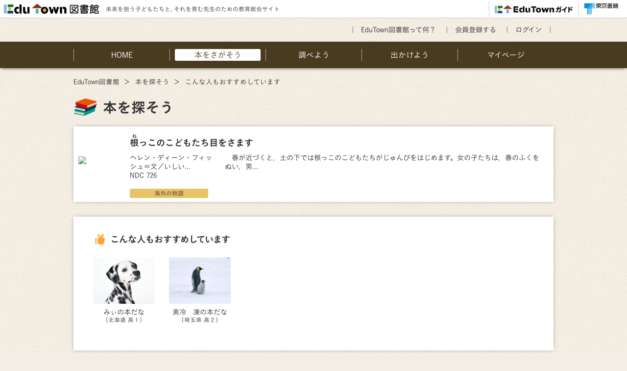

--- FILE ---
content_type: text/html; charset=UTF-8
request_url: https://lib.edutown.jp/library/list-fav554.html
body_size: 8702
content:
<!DOCTYPE html>
<html lang="ja">
<head>
<!-- Google Tag Manager -->
<script>(function(w,d,s,l,i){w[l]=w[l]||[];w[l].push({'gtm.start':
new Date().getTime(),event:'gtm.js'});var f=d.getElementsByTagName(s)[0],
j=d.createElement(s),dl=l!='dataLayer'?'&l='+l:'';j.async=true;j.src=
'https://www.googletagmanager.com/gtm.js?id='+i+dl;f.parentNode.insertBefore(j,f);
})(window,document,'script','dataLayer','GTM-MXNGFFP');</script>
<!-- End Google Tag Manager -->
<meta charset="utf-8">
<title>EduTown 図書館 | 本をさがそう | 教科書・書籍検索 調べ学習 東京書籍</title>
<meta http-equiv="X-UA-Compatible" content="IE=edge,chrome=1">
<meta name="viewport" content="width=device-width, initial-scale=1.0, user-scalable=yes">
<link rel="canonical" href="https://lib.edutown.jp/">
<meta content="EduTown 図書館 | 本をさがそう | 教科書・書籍検索 調べ学習 東京書籍" name="title">
<meta content="未来を担う子供たちと，それを育む先生のための教育総合サイト。" name="description">
<meta content="EduTown,図書館,エデュタウン,本,教科書,検索,NDC,日本十進分類法,キャリア教育,教育総合,東京書籍" name="keywords">
<meta property="og:type" content="article">
<meta property="og:title" content="EduTown 図書館 | 本をさがそう | 教科書・書籍検索 調べ学習 東京書籍">
<meta property="og:description" content="未来を担う子供たちと，それを育む先生のための教育総合サイト。">
<meta property="og:image" content="https://lib.edutown.jp/media/img/global/og.png">
<meta property="og:url" content="https://lib.edutown.jp/library/list-fav.html">
<meta property="og:site_name" content="EduTown 図書館">
<!--[if lt IE 9]>
<script src="/media/js/html5shiv.js"></script>
<script src="/media/js/html5shiv-printshiv.js"></script>
<![endif]-->
<link href="../media/css/import.css" rel="stylesheet">
<link href="../media/css/jquery.jqplot.css" rel="stylesheet">
<!--[if (gte IE 6)&(lte IE 8)]>
<script type="text/javascript" src="/media/js/selectivizr.js"></script>
<![endif]-->
<script src="../media/js/jquery.min.js"></script>
<!--[if lt IE 9]>
    <script language="javascript" type="text/javascript" src="/media/js/excanvas.js"></script>
<![endif]-->
<script src="../media/js/jquery.min.js"></script>
<script src="../media/js/jquery.matchHeight.js"></script>
<script src="../media/js/slick.js"></script>
<script src="../media/js/style.js"></script>
<script>
(function(i,s,o,g,r,a,m){i['GoogleAnalyticsObject']=r;i[r]=i[r]||function(){
  (i[r].q=i[r].q||[]).push(arguments)},i[r].l=1*new
Date();a=s.createElement(o),
m=s.getElementsByTagName(o)[0];a.async=1;a.src=g;m.parentNode.insertBefore(a,m)
})(window,document,'script','https://www.google-analytics.com/analytics.js','ga');

  ga('create', 'UA-42855520-15', 'auto');
  ga('send', 'pageview');

</script>
<link rel="stylesheet" href="https://morisawafonts.net/c/01KAAYAK931JXPX7XHCA2CNXZX/mf.css">
</head>
<body id="wallpaper" class="sec">
<!-- Google Tag Manager (noscript) -->
<noscript><iframe src="https://www.googletagmanager.com/ns.html?id=GTM-MXNGFFP"
height="0" width="0" style="display:none;visibility:hidden"></iframe></noscript>
<!-- End Google Tag Manager (noscript) -->

<header>
  <article class="inner">
    <div class="logo">
      <h1><a href="/"><img src="/media/img/global/logo.png" alt="EduTown図書館"></a></h1>
      <p class="catch">未来を担う子どもたちと, それを育む先生のための教育総合サイト</p>
    </div>
    <ul class="nav">
      <li class="set1"><a href="http://www.edutown.jp/" target="_blank"><img src="/media/img/global/logo_et-guide.png" alt="EduTownガイド"></a></li>
      <li class="set2"><a href="https://www.tokyo-shoseki.co.jp/" target="_blank"><img src="/media/img/global/logo_tokyo-shoseki.png" alt="東京書籍"></a></li>
    </ul>
  </article>
</header>
<nav class="headNav">
  <div class="content">
    <ul class="nav">
      <li><a href="/information/">EduTown図書館って何？</a></li>
            <li><a href="http://www.edutown.jp/about/guide-top2.html" target="_blank">会員登録する</a></li>
      <li><a href="/mypage/?action=login">ログイン</a></li>
          </ul>
  </div>
</nav>
<nav class="navigation">
  <ul class="nav">
    <li class="home"><a href="/"><span>HOME</span></a></li>
    <li class="lib on"><a href="/library/"><span>本をさがそう</span></a></li>
    <li class="stdy "><a href="/study/"><span>調べよう</span></a></li>
    <li class="go "><a href="/go/"><span>出かけよう</span></a></li>
        <li class="myp "><a href="/mypage/?action=login"><span>マイページ</span></a></li>
        <li class="menu " id="panel-btn"><a href="javascript:void(0);"><span>メニュー</span></a></li>
  </ul>
</nav>
<article>
  <nav id="navigation">
    <ul>
      <li><a href="/"><span>TOP</span></a></li>
      <li><a href="/library/"><span>本をさがそう</span></a></li>
      <li><a href="/study/"><span>調べよう</span></a></li>
      <li><a href="/go/"><span>出かけよう</span></a></li>
            <li><a href="/mypage/?action=login"><span>マイページ</span></a></li>
            <li><a href="/information/"><span>EduTown図書館って何？</span></a></li>
            <li><a href="http://www.edutown.jp/about/guide-top.html" target="_blank"><span>会員登録する</span></a></li>
      <li><a href="/mypage/?action=login"><span>ログイン</span></a></li>
          </ul>
  </nav>
</article>
<div id="container">
  <form method="post" action="" name="form2" id="form2">
    <div class="content secMainContent">
      <ul class="pankuzu">
        <li><a href="/">EduTown図書館</a></li>
        <li><a href="/library/">本を探そう</a></li>
        <li>こんな人もおすすめしています</li>
      </ul>
      <article class="secPageIntro">
        <div class="secPageTtl markBook">
          <p class="ttl">本を探そう</p>
        </div>
      </article>
      <article class="libListBox">
        <ul class="list set2">
                                        
<li>
<a href="/library/detail554.html" class="innerBox">
<div>
  <article class="inner">
    <div class="img">
                <p><img border="0" src="//ws-fe.amazon-adsystem.com/widgets/q?_encoding=UTF8&MarketPlace=JP&ASIN=4887500432&ServiceVersion=20070822&ID=AsinImage&WS=1&Format=_SL250_&tag="></p>
            </div>
    <div class="text">
      <p class="bookTtl"><ruby>根<rt>ね</rt></ruby>っこのこどもたち目をさます</p>
      <div class="detail">
        <div class="author"><p>ヘレン・ディーン・フィッシュ＝文／いしい...</p><p class="ndc">NDC 726</p></div>
                <div class="intro">　春が近づくと，土の下では根っこのこどもたちがじゅんびをはじめます。女の子たちは，春のふくをぬい，男...</div>
              </div>

      
      <ul class="genre">
                <li><span class="marker">海外の物語</span></li>
                                      </ul>
    </div>
  </article>
</div>
</a>
</li>

                               </ul>
      </article>
            <article class="bookDetailBox innerBox">
        <div class="inner">
          <article class="otherUserList">
            <div class="ttlSecLevel2Img markGood m_b20">
              <p class="ttl">こんな人もおすすめしています</p>
              </div>
            <ul class="list">
                              <li>
                <a href="https://ashitane.edutown.jp/users/1530280/">
                <p class="img"><img src="https://ashitane.edutown.jp/common/images/girl1/CA001_Lm1mnmrsmujimmjdcxsmm2immmmmhmmmzfm.jpg"></p>
                <p class="name">みぃの本だな<span class="prof">（北海道 高１）</span></p>
                </a>
              </li>
                            <li>
                <a href="https://ashitane.edutown.jp/users/1421666/">
                <p class="img"><img src="https://ashitane.edutown.jp/common/images/girl1/CY019_Lm1mzlwmj6mmm5mcmmm3zmam09jmrzjm7y1.jpg"></p>
                <p class="name">美冷　凍の本だな<span class="prof">（埼玉県 高２）</span></p>
                </a>
              </li>
                                        </ul>
            </div>
          </article>
                </article>
      <ul class="btn1List back">
        <li class="btnArea"><a href="/library/detail554.html" class="btnMFS btnNormal2">本の紹介ページへ戻る</a></li>
      </ul>
    </div>
  </form>
</div>

<footer>Copyright &copy; TOKYO SHOSEKI CO.,LTD. All rights reserved.</footer>

</body>
</html>

--- FILE ---
content_type: text/css
request_url: https://lib.edutown.jp/media/css/import.css
body_size: 193
content:
@charset "utf-8";

@import "set.css";
@import "slick.css";
@import "slick-theme.css";
@import "ionicons.min.css";
@import "modaal.css";
@import "mainbody.css?190627";
@import "print.css" print;

--- FILE ---
content_type: text/css
request_url: https://lib.edutown.jp/media/css/set.css
body_size: 2928
content:
@charset "utf-8";

/*
html5doctor.com Reset Stylesheet
v1.4
2009-07-27
Author: Richard Clark - http://richclarkdesign.com
*/

html, body, div, span, object, iframe,
h1, h2, h3, h4, h5, h6, p, blockquote, pre,
abbr, address, cite, code,
del, dfn, em, img, ins, kbd, q, samp,
small, strong, sub, sup, var,
b, i,
dl, dt, dd, ol, ul, li,
fieldset, form, label, legend,
table, caption, tbody, tfoot, thead, tr, th, td,
article, aside, dialog, figure, footer, header,
hgroup, menu, nav, section,
time, mark, audio, video {
	margin:0;
	padding:0;
	border:0;
	outline:0;
	font-size:100%;
	vertical-align:baseline;
	background:transparent;
}
body {
	line-height:1;
}

article, aside, dialog, figure, footer, header,
hgroup, nav, section {
	display:block;
}

ul,li {
	list-style:none;
}

blockquote, q {
	quotes:none;
}

blockquote:before, blockquote:after,
q:before, q:after {
	content:'';
	content:none;
}

a {
	margin:0;
	padding:0;
	border:0;
	font-size:100%;
	vertical-align:baseline;
	background:transparent;
}
img,iframe {
	vertical-align:bottom;
}

ins {
	background-color:#ff9;
	color:#000;
	text-decoration:none;
}

mark {
	background-color:#ff9;
	color:#000;
	font-style:italic;
	font-weight:bold;
}

del {
	text-decoration: line-through;
}

abbr[title], dfn[title] {
	border-bottom:1px dotted #000;
	cursor:help;
}

table {
	border-collapse:collapse;
	border-spacing:0;
}

hr {
    display:block;
    height:1px;
    border:0;
    border-top:1px solid #cccccc;
    margin:1em 0;
    padding:0;
}

.f_l{ float:left; }
.f_r{ float:right; }
.c_b { clear:both; }
.m_b00{ margin-bottom:0!important; }
.m_b02{ margin-bottom:2px!important; }
.m_b05{ margin-bottom:5px!important; }
.m_b10{ margin-bottom:10px!important; }
.m_b15{ margin-bottom:15px!important; }
.m_b20{ margin-bottom:20px!important; }
.m_b25{ margin-bottom:25px!important; }
.m_b30{ margin-bottom:30px!important; }
.m_b35{ margin-bottom:35px!important; }
.m_b40{ margin-bottom:40px!important; }
.m_b50{ margin-bottom:50px!important; }
.m_b60{ margin-bottom:60px!important; }
.m_b70{ margin-bottom:70px!important; }
.m_b80{ margin-bottom:80px!important; }
.m_b90{ margin-bottom:90px!important; }
.m_b100{ margin-bottom:100px!important; }
.m_b120{ margin-bottom:120px!important; }

.m_t10{ margin-top:10px!important; }
.m_t20{ margin-top:20px!important; }

.cen { text-align:center!important; }
.txt_l { text-align:left; }
.txt_r { text-align:right; }



/* for modern brouser */
.clearfix:after {
  content: "."; 
  display: block; 
  height: 0; 
  font-size:0;	
  clear: both; 
  visibility:hidden;
}
.clearfix {
        display: inline-block;
		overflow:hidden;
		_overflow:visible;
}
/* Hides from IE-mac \*/
* html .clearfix {
        height: 1%;
}
.clearfix {
        display: block;
}/* End hide from IE-mac */


--- FILE ---
content_type: text/css
request_url: https://lib.edutown.jp/media/css/mainbody.css?190627
body_size: 126531
content:
@charset "utf-8";


body {
	background:#fef8f3;
	font-family:"MFW-KoburinaGoStd-W3","MFW-HiraKakuProN-W3", "ヒラギノ角ゴ Pro W3", "メイリオ", Meiryo, sans-serif;
	color:#323232;
	-webkit-text-size-adjust:100%;
	line-height:1.3;
	position: relative;
}
.navigation,footer { font-family: "MFW-KoburinaGoStd-W3","MFW-HiraKakuProN-W3", "ヒラギノ角ゴ Pro W3", "メイリオ", Meiryo, sans-serif; }
.ttlTopLibrary,.ttlTopLevel1Img,.ttlTopLevel1,.ttlTopLevel2,.ttlTopLevel2Img,.ttlSecLevel1,.ttlSecLevel1Img,.ttlSecLevel2,.ttlSecLevel2Img,.ttlSecLevel4Img,.secPageTtl,.topLibraryBox .list .ttl,.searchFormBox .ttl,.searchFormBox .formTtl,.searchResultBox .formTtl,.libListBox .selectList .number,.bookTtl,.ttlSecLevel2Line,.ttlSecLevel2Line2,.fbold,.studyList .list .ttl,.ttlSecLevel2Line3,.talkList .text,.ttlSecLevel3Line,.ttlSecLevel1-2,.rankingBox .ttl strong,.quizTtl .ttl,.quizTtlS .ttl,.ttlSecLevel2Img .page { font-family:"MFW-KoburinaGoStd-W6","MFW-HiraKakuProN-W3", "ヒラギノ角ゴ Pro W3", "メイリオ", Meiryo, sans-serif;}
a:link,a:visited {
	text-decoration: none;color:#323232;
}
a:hover {
	text-decoration:none;
}

body , html {  }
html { font-size: 62.5%;-webkit-text-size-adjust:100%; }
body { font-size: 16px; font-size: 1.6rem; }

a {
	-webkit-transition: 0.5s;
	   -moz-transition: 0.5s;
	     -o-transition: 0.5s;
	        transition: 0.5s;
}

/* レイアウト */
input, select,button {
	vertical-align:middle;
	border:0;
	padding:0;
	-webkit-appearance:none;
	font-family:"MFW-HiraKakuProN-W3", "ヒラギノ角ゴ Pro W3", "メイリオ", Meiryo, sans-serif;
}
button { font-family:"MFW-KoburinaGoStd-W3","MFW-HiraKakuProN-W3", "ヒラギノ角ゴ Pro W3", "メイリオ", Meiryo, sans-serif; }
button,label,select { cursor: pointer;}
input:-webkit-autofill, textarea:-webkit-autofill {
	background-color: #fff;
	background-image: none;
	color: rgb(0, 0, 0);
}
input {
    width: 100%;
}
/* 各ベンダープレフィックスが取れた標準版！！(http://caniuse.com/#search=placeholder-shown) */
:placeholder-shown {color: #aaa;font-family:"MFW-HiraKakuProN-W3", "ヒラギノ角ゴ Pro W3", "メイリオ", Meiryo, sans-serif; }
/* Google Chrome, Safari, Opera 15+, Android, iOS */
::-webkit-input-placeholder {color: #aaa; }
/* Firefox 18- */
:-moz-placeholder {color: #aaa; opacity: 1; }
/* Firefox 19+ */
::-moz-placeholder { color: #aaa; opacity: 1; }
/* IE 10+ */
:-ms-input-placeholder {color: #aaa; }

select{
    -webkit-appearance: none;
    -moz-appearance: none;
    appearance: none;
}
select::-ms-expand {
    display: none;
}

* { word-wrap: break-word; }
img { -ms-interpolation-mode: bicubic; }
svg { width: 100%; }

#wallpaper { background: #f3ede3 url(../img/global/background.png) repeat; }
header { background: #fff;border-bottom: 1px solid #ccc;padding:2px .5%; }
header .inner { overflow: hidden;}
header .inner .logo { float: left; }
header .inner .nav { float: right; }
header .logo { padding:4px 0; }
header .logo > * { display: table-cell;vertical-align: middle; }
header .logo h1 { max-width:200px;padding-right:10px; }
header .logo img { width:100%; }
header .logo .catch { font-size:12px;padding-top:2px; }
header .nav { display: table; }
header .nav > * { display: table-cell;vertical-align: middle;border-left: 1px solid #ccc; }
header .nav .set1 { height:18px;padding:6px 10px; }
header .nav .set2 { height:24px;padding:4px 10px; }
header .nav img { height:100%; }

footer { font-size:80%;color:#fff;text-align: center;padding:10px .5%;background: #493b20; }

.content { max-width:980px;margin: 0 auto;/*text-align: justify;text-justify: inter-ideograph;*/ }

.headNav { padding:15px 10px;font-size:90%; }
.headNav .content { overflow: hidden; }
.headNav .nav { float:right; }
.headNav .nav > * { display: inline-block;padding:0 5px;position: relative; }
.headNav .nav > :last-child { padding:0 0 0 5px; }
.headNav .nav > :before { content:"\FF5C";display: inline-block; padding-right: 10px; }
.headNav .nav > :last-child:after { content:"\FF5C";display: inline-block; padding-left: 10px; }
.headNav .nav a { color:#323232;text-decoration: none; }

.navigation { background: #493b20;padding:15px 10px;box-shadow:0px 4px 6px -3px rgba(0,0,0,.5);position: relative;z-index: 2;
-moz-box-shadow:0px 4px 6px -3px rgba(0,0,0,.5);
-webkit-box-shadow:0px 4px 6px -3px rgba(0,0,0,.5); }
.navigation .nav { display: table;width:100%;max-width:980px;margin: 0 auto;font-size:100%; }
.navigation .nav > * { width:20%;display: table-cell;vertical-align: middle;text-align: center;
-moz-box-sizing: border-box;
-webkit-box-sizing: border-box;
-o-box-sizing: border-box;
-ms-box-sizing: border-box;
box-sizing: border-box;padding:0 10px;border-left: 1px solid #b7ac98; }
.navigation .nav > :last-child { border-right: 1px solid #b7ac98; }
.navigation .nav a { display: block;color:#fff;padding:2px 0;text-decoration: none;border-radius:3px;-moz-border-radius:3px;-webkit-border-radius:3px; }
.navigation .nav a:hover { background-color:#fff;color:#493b20; }
.navigation .menu { display: none; }
.navigation .nav .on a { background-color:#fff;color:#493b20; }


.btn1List.sizeS { max-width: 300px;margin-left:auto;margin-right:auto; }
.btn1List.sizeML { max-width: 500px;margin-left:auto;margin-right:auto; }
.btnArea { display: table;width: 100%; }
.btnSS,.btnS,.btnSM,.btnM,.btnMFS,.btnL,.btnL60,.btnL60R,.btnL50R,.btnLL60 { width: 100%;height:40px;border-radius:5px;-moz-border-radius:5px;-webkit-border-radius:5px;display: table-cell;
-moz-box-sizing: border-box;
-webkit-box-sizing: border-box;
-o-box-sizing: border-box;
-ms-box-sizing: border-box;
box-sizing: border-box;
	text-decoration: none!important;
	text-align: center;
	vertical-align: middle;
	font-size:16px;
}
.btnMFS { font-size:16px; }
.btnL { font-size:18px; }
.btnSM { font-size:14px;height:30px; }
.btnS { font-size:12px;height:30px; }
.btnSS { font-size:12px;height:25px; }
.btnL60 { height:60px;font-size:18px; }
.btnLL60 { height:70px;font-size:24px; }
.btnL50R { height:50px;font-size:18px;border-radius:50px;-moz-border-radius:50px;-webkit-border-radius:50px; }
.btnL60R { height:60px;font-size:18px;border-radius:60px;-moz-border-radius:60px;-webkit-border-radius:60px; }

.btnWantRead,.btnReadIt,.btnReadGood,.btnNormal3 { font-family:"MFW-KoburinaGoStd-W6","MFW-HiraKakuProN-W3", "ヒラギノ角ゴ Pro W3", "メイリオ", Meiryo, sans-serif;}

.btnM.btnKMMaru { background: #009d84 url(../img/mark/mark_arrow-r.png) no-repeat 96% center/12px;color:#fff!important;padding:0 35px 0 20px;border-radius:40px;-moz-border-radius:40px;-webkit-border-radius:40px; }
.btnNormal { background: #009d84 url(../img/mark/mark_arrow-r.png) no-repeat 96% center/15px;color:#fff!important;padding:0 35px 0 20px; }
.btnNormal2 { background: #009d84 url(../img/mark/mark_arrow-l.png) no-repeat 15px center/12px;color:#fff!important;padding:0 20px 0 35px; }
.btnNormal3 { background: #f2d328 url(../img/mark/mark_arrow-r5.png) no-repeat 96% center/12px;color:#493b20!important;padding:0 35px 0 20px; }
.btnNormal4 { background: #493b20 url(../img/mark/mark_arrow-l.png) no-repeat 15px center/12px;color:#fff!important;padding:0 20px 0 35px; }
.btnNormal5 { background: #de6b26 url(../img/mark/mark_arrow-r3.png) no-repeat 96% center/12px;color:#fff!important;padding:0 35px 0 20px; }
.btnNormal6 { background: #f28e23 url(../img/mark/mark_arrow-r3.png) no-repeat 96% center/12px;color:#fff!important;padding:0 35px 0 20px; }
.btnNormal7 { background: #493b20 url(../img/mark/mark_arrow-r3.png) no-repeat 96% center/12px;color:#fff!important;padding:0 35px 0 20px; }
.btnNormal8 { background: #009d84 url(../img/mark/mark_arrow-r3.png) no-repeat 96% center/12px;color:#fff!important;padding:0 35px 0 20px; }
.btnNormal9 { background: #e9c258 url(../img/mark/mark_arrow-r5.png) no-repeat 96% center/12px;color:#493b20!important;padding:0 35px 0 20px; }
.btnNormal10 { background: #e3ad2c url(../svg/arrow_r.svg) no-repeat 96% center/auto 12px;color:#fff!important;padding:0 35px 0 20px; }
.btnNormalN { background: #009d84 ;color:#fff!important;padding:0 20px; }
.btnNormalN2 { background: #493b20 ;color:#fff!important;padding:0 20px; }
.btnNormalN3 { background: #de6b26 ;color:#fff!important;padding:0 20px; }
.btnHimt { background: #493b20 url(../img/mark/mark_himt.png) no-repeat 5px center/16px;color:#fff!important;padding:0 10px 0 20px; }
.btnWantRead { background:#f2d328 url(../img/mark/mark_clip.png) no-repeat 5px center/25px;color:#493b20!important;padding:0 10px 0 20px;border:3px solid #f2d328;position: relative; }
.btnReadIt { background:#f2d328 url(../img/mark/mark_onpu.png) no-repeat 5px center/25px;color:#493b20!important;padding:0 10px 0 20px;border:3px solid #f2d328;position: relative; }
.btnReadGood { background:#f2d328 url(../img/mark/mark_good.png) no-repeat 5px center/25px;color:#493b20!important;padding:0 10px 0 20px;border:3px solid #f2d328;position: relative; }
.btnWantRead.on,.btnReadIt.on,.btnReadGood.on { border:3px solid #fc4f4f; }
.btnWantRead.on:after,.btnReadIt.on:after,.btnReadGood.on:after { content:"";width:20px;height:20px;background: url(../img/mark/s_mark_check.png) no-repeat center/100%;position: absolute;top:-5px;right:-10px; }

.btnBookSort { background: #de6b26 url(../img/mark/mark_del.png) no-repeat 5px center/16px;color:#fff!important;padding:0 20px 0 35px; }
.btnBookSortEnd { background: #493b20 url(../img/mark/mark_close.png) no-repeat 5px center/16px;color:#fff!important;padding:0 20px 0 35px; }
.btnClose { background:#333 url(../img/mark/mark_close.png) no-repeat 5px center/18px;color:#fff!important;padding:0 20px 0 35px; }

.btn1List.back { max-width:280px;margin: 0 auto; }
.btn1List.next { max-width:280px;margin: 0 auto; }
.btn1List.close { max-width:200px;margin: 0 auto; }
.btn2List { display: table;width:100%;max-width:550px;margin: 0 auto; }
.btn2List > * { display: table-cell;vertical-align: middle;padding:0 10px; }
.btn1List.study { max-width:255px;margin: 0 auto; }
.btn1List.info { max-width:500px;margin: 0 auto; }


#container { position: relative;z-index: 1;overflow: hidden;padding-bottom: 40px; }
body.sec #container { padding-bottom:0; }
#container img { width: 100%; }

.read { font-size:80%; }
.content { padding:0; }

.mainImg { width:100%;height: 400px; margin:0 auto;background: url(../img/top/img_main_pc.png) no-repeat center top/cover;overflow: hidden; }
.mainImg .content { position: relative; }
.mainImg .inner { position: absolute;top:50px;left:0;z-index: 2; }
.mainImg h2 { max-width:390px;margin-bottom:20px; }
.mainImg .parts1 { display: block;width:800px;height:800px;position: absolute;top:-200px;left:-200px;border-radius:50%;-moz-border-radius:50%;-webkit-border-radius:50%;z-index: 1; }
.mainImg .catch { font-size:100%;margin-bottom: 20px;text-shadow: 0 0 3px #eadac5,0 0 3px #eadac5,0 0 3px #eadac5; }
.mainImg .btnArea { margin-bottom: 10px;max-width:260px;font-size:90%; }
.mainImg .read { text-shadow: 0 0 3px #eadac5,0 0 3px #eadac5,0 0 3px #eadac5; }

.mainIllustImg .parts2 { position: absolute;bottom:-400px;right:180px;z-index: 2; }
.mainIllustImg .parts3 { position: absolute;bottom:-400px;right:0;z-index: 2; }
.mainIllustImg .parts4 { position: absolute;bottom:-400px;right:250px;z-index: 2; }
.mainIllustImg .parts2.on { z-index: 3; }
.mainIllustImg .parts3.on { z-index: 3; }
.mainIllustImg .parts4.on { z-index: 3; }
.mainIllustImg > * { cursor:pointer; }
.mainIllustImg .off a.more { display: none; }
.mainIllustImg .on a.more { display: block; }
.mainIllustImg .parts2 .illust { width:227px;height:369px; }
.mainIllustImg .parts3 .illust { width:216px;height:283px; }
.mainIllustImg .parts4 .illust { width:286px;height:248px; }
.mainIllustImg .parts2 .illust,.mainIllustImg .parts3 .illust,.mainIllustImg .parts4 .illust {
	-webkit-transition: 0.5s;
	   -moz-transition: 0.5s;
	     -o-transition: 0.5s;
	        transition: 0.5s;}
.mainIllustImg .parts2.off .illust { background: url(../img/illust/illust_top_main1_off.png) no-repeat center/100%; }
.mainIllustImg .parts2.on .illust,.mainIllustImg .parts2 .illust:hover { background: url(../img/illust/illust_top_main1_on.png) no-repeat center/100%; }
.mainIllustImg .parts3.off .illust { background: url(../img/illust/illust_top_main2_off.png) no-repeat center/100%; }
.mainIllustImg .parts3.on .illust,.mainIllustImg .parts3 .illust:hover { background: url(../img/illust/illust_top_main2_on.png) no-repeat center/100%; }
.mainIllustImg .parts4.off .illust { background: url(../img/illust/illust_top_main3_off.png) no-repeat center/100%; }
.mainIllustImg .parts4.on .illust,.mainIllustImg .parts4 .illust:hover { background: url(../img/illust/illust_top_main3_on.png) no-repeat center/100%; }
.mainIllustImg .on .more { position: absolute;z-index: 4; }
.mainIllustImg .parts2.on .more { top:-25px;right:-160px; }
.mainIllustImg .parts3.on .more { top:-110px;left:-140px; }
.mainIllustImg .parts4.on .more { top:-80px;right:-90px; }
.mainIllustImg .more .int {  }


.content.mainContent { padding:40px 20px 30px; }
.content.mainContent .main { float: right;width:66.5%; }
.content.mainContent .side { float: left;width:27.5%; }
.content.mainContent:after { content:"";display:block;clear: both;width:0;height:0; }

.content.mainContent .main > article { margin-bottom: 30px; }
.content.mainContent .side > article { margin-bottom: 30px; }
.content.mainContent .main > article:last-child,.content.mainContent .side > article:last-child { margin-bottom:0; }

.ttlTopLibrary { font-size:160%;margin-bottom: 15px; }

.ttlTopLevel1Img:after,.ttlTopLevel1:after { content:"";display: block;width:0;height:0;clear: both; }
.ttlTopLevel1Img { padding:14px 0;padding-left:70px;margin-bottom: 5px; }
.ttlTopLevel1Img.markSearch { background: url(../img/mark/mark_search.png) no-repeat left center/55px; }
.ttlTopLevel1Img.markScience { background: url(../img/mark/mark_science.png) no-repeat left center/60px; }
.ttlTopLevel1 { margin-bottom: 20px; }
.ttlTopLevel1 .ttl,.ttlTopLevel1Img .ttl { font-size:160%;float:left; }
.ttlTopLevel1 .more,.ttlTopLevel1Img .more { float:right;font-size:12px;background: url(../img/mark/s_mark_arrow_l.png) no-repeat left center/10px;padding-left: 15px;margin-top: 5px; }

.ttlTopLevel2:after,.ttlTopLevel2Img:after { content:"";display: block;width:0;height:0;clear: both; }
.ttlTopLevel2 { margin-bottom: 10px; }
.ttlTopLevel2 .ttl,.ttlTopLevel2Img .ttl { float: left;font-size:115%; }
.ttlTopLevel2Img { padding:10px 0;padding-left:30px;margin-bottom:0; }
.ttlTopLevel2Img.markKirari { background: url(../img/mark/mark_kirari.png) no-repeat left 5px/25px; }
.ttlTopLevel2 .more,.ttlTopLevel2Img .more { float:right;font-size:11px;background: url(../img/mark/s_mark_arrow_l.png) no-repeat left center/10px;padding-left: 15px;margin-top: 4px; }
.ttlTopLevel2 a {  }

.innerBox { box-shadow:0px 0px 9px -3px rgba(0,0,0,.5);
-moz-box-shadow:0px 0px 9px -3px rgba(0,0,0,.5);
-webkit-box-shadow:0px 0px 9px -3px rgba(0,0,0,.5); }
.topLibraryBox { border-radius:5px;-moz-border-radius:5px;-webkit-border-radius:5px;border: 5px solid #fff;padding:15px 40px 30px;background: #fff url(../img/top/bg_gradation.png) repeat-x left bottom;position: relative; }
.topLibraryBox .ttlTopLibrary { padding-left: 35px; }
.topLibraryBox:after { position: absolute;left:-15px;top:-25px;display: block;content:"";width:85px;height:85px;background: #fff url(../img/mark/mark_book1.png) no-repeat center/70%;border-radius:50%;-moz-border-radius:50%;-webkit-border-radius:50%;box-shadow:-2px -2px 6px -5px rgba(0,0,0,.6);
-moz-box-shadow:-2px -2px 6px -5px rgba(0,0,0,.6);
-webkit-box-shadow:-2px -2px 6px -5px rgba(0,0,0,.6); }
.topLibraryBox .list { display:table;width:100%;margin-top: 20px; }
.topLibraryBox .list > * { display: table-cell;vertical-align:middle; }
.topLibraryBox .list .key { width:55%;border-right:1px dashed #dbdbdb;padding-right:5%; }
.topLibraryBox .list .more { padding-left:5%; }
.topLibraryBox .list .ttl { margin-bottom: 5px; }
.topLibraryBox input[type=text] { border: 1px solid #ccc;font-size:120%;padding:2px 2%;height:20px;width:73%; }
.topLibraryBox button { background: #009d84;color:#fff;text-align: center;height:26px;width:20%;border-radius:3px;-moz-border-radius:3px;-webkit-border-radius:3px;font-size:90%; }
.topLibraryBox .text { font-size: 110%; line-height:1.7; }
.topLibraryBox .text .br {display: block;}

.topOtherBox .unit2List:after { content:"";display: block;width:0;height:0;clear: both; }
.topOtherBox .unit2List { width:100%; }
.topOtherBox .unit2List > * { width:48%;margin-right:4%;float: left; }
.topOtherBox .unit2List > :nth-child(2n) {margin-right:0; }

.topOtherBox .bn  { display: table;width:100%;text-align: center;background:url(../img/top/bg_stripe.png) repeat left top;padding:10px;border:3px solid #fff;border-radius:3px;-moz-border-radius:3px;-webkit-border-radius:3px;
-moz-box-sizing: border-box;
-webkit-box-sizing: border-box;
-o-box-sizing: border-box;
-ms-box-sizing: border-box;
box-sizing: border-box;position: relative; }
.topOtherBox .bn .inner { height:80px;display: table-cell;vertical-align: middle; }
.topOtherBox .bn .sub { font-size:90%; }
.topOtherBox .bn .ttl { font-size:115%; }
.topOtherBox .bn .ttl .br { display: block; }

.topOtherBox .bn .cover { width:90px;position: absolute;top:5px;left:5px; }
.topOtherBox .bn .parts { width:100px;position: absolute;bottom:0;right:0; }

.topOtherBox .bn .img { display: table-cell;vertical-align: middle;padding-right:15px; }
.topOtherBox .bn .img img { border:2px solid #fff;box-shadow:0px 0px 9px -3px rgba(0,0,0,.5);
-moz-box-shadow:0px 0px 9px -3px rgba(0,0,0,.5);
-webkit-box-shadow:0px 0px 9px -3px rgba(0,0,0,.5); }

.topOtherBox .bn.set1,.topOtherBox .bn.set2 { padding:10px 20px; }
.topOtherBox .bn.set1 .inner { width:80%; }
.topOtherBox .bn.set2 .inner { width:56%; }

.topStudyBox,.topGoBox { background:url(../img/top/bg_note.png) repeat-x 6px 10px,url(../img/top/bg_gradation.png) repeat-x left bottom,#fff;position: relative;border:5px solid #fff;padding:30px 15px;padding-right: 200px; }
.topStudyBox .btnArea,.topGoBox .btnArea { margin-top: 20px; }
.topStudyBox .text,.topGoBox .text { line-height:1.7; }
.topStudyBox .parts1,.topGoBox .parts1 { position: absolute;right:-20px;bottom:0; }
.topStudyBox .text .br,.topGoBox .text .br {display: block;}

.scienceBnList .list:after { content:"";display: block;width:0;height:0;clear: both; }
.scienceBnList .list > * { display: table;width:32%;float: left;margin-right: 2%; }
.scienceBnList .list > :nth-child(3n) { margin-right: 0; }
.scienceBnList .list a { display: table-cell;vertical-align: middle;border:3px solid #fff;
border-radius:3px;-moz-border-radius:3px;-webkit-border-radius:3px;
-moz-box-sizing: border-box;
-webkit-box-sizing: border-box;
-o-box-sizing: border-box;
-ms-box-sizing: border-box;
box-sizing: border-box;
box-shadow:0px 0px 9px -3px rgba(0,0,0,.5);
-moz-box-shadow:0px 0px 9px -3px rgba(0,0,0,.5);
-webkit-box-shadow:0px 0px 9px -3px rgba(0,0,0,.5);
	padding:5px 20px;
	height:80px;
	width:100%;text-align: center;
	background: #f5e9d1;
}
.scienceBnList .list .sub { font-size:90%; }

.topNewsArea { background: url(../img/global/background2.png) repeat;border-top:1px solid #ebe3d3;border-bottom:1px solid #ebe3d3;padding:0 20px; }
.topNewsArea .content { padding:20px 0 20px; }
body.sec .topNewsArea .content { padding:20px 0 20px; }
.topNewsArea .list > * { padding-bottom: 5px;border-bottom: 1px solid #e4e4e4;margin-bottom: 5px;font-size:100%; }
.topNewsArea .list > :last-child { border-bottom: 0;margin-bottom:0;padding-bottom:0; }
.topNewsArea .list .inner { display: table;width:100%;position: relative; }
.topNewsArea .list .inner > * { display: table-cell;vertical-align: middle; }
.topNewsArea .list .day { width:15%;padding-right: 20px; }
.topNewsArea .list a:hover { text-decoration: underline;}
.topNewsArea .list p { padding: 5px 0; }
.topNewsArea .list .mark { padding: 8px 0;padding-left:120px; }
.topNewsArea .list .text .mark1 { background: url(../img/mark/mark_news_1.png) no-repeat left center/100px 27px; }
.topNewsArea .list .text .mark2 { background: url(../img/mark/mark_news_2.png) no-repeat left center/100px 27px; }
.topNewsArea .list .text .mark3 { background: url(../img/mark/mark_news_3.png) no-repeat left center/100px 27px; }
.topNewsArea .list a { color:#0099cc;text-decoration: underline; }
.topNewsArea .list a:hover { text-decoration: none; }


.topLoginBox { background: #fff; }
.topLoginBox .ttl { background: #0096e0;color:#fff;text-align: center;font-size:85%;padding:8px 5px; }
.topLoginBox input[type=text],.topLoginBox input[type=password] { border: 1px solid #eeeeee;background: #f7f7f7; font-size:90%;padding:2px 2%;height:23px;width:90%; }
.topLoginBox .inner { padding:10px 10px;text-align: center;}
.topLoginBox .list > * { text-align: center;margin-bottom: 8px; }
.topLoginBox button { background: #ff6475;color:#fff;text-align: center;border-radius:3px;-moz-border-radius:3px;-webkit-border-radius:3px;font-size:85%;padding:3px 20px; }

.loginBox { margin:0 auto;max-width:600px; }
.loginBox .inner { background: #fff; }
.loginBox .inner .ttl { background: #0096e0;color:#fff;text-align: center;font-size:100%;padding:8px 5px; }
.loginBox input[type=text],.loginBox input[type=password] { border: 1px solid #eeeeee;background: #f7f7f7; font-size:105%;padding:2px 5px;height:28px;width:90%; }
.loginBox .int { padding:15px 15px;text-align: center;}
.loginBox .list > * { text-align: center;margin-bottom:15px; }
.loginBox button { background: #ff6475;color:#fff;text-align: center;border-radius:3px;-moz-border-radius:3px;-webkit-border-radius:3px;font-size:95%;padding:3px 25px; }

.errorMsg { border:1px solid #f2485c;text-align: left;font-size:100%;padding:12px 10px;background: rgba(255,232,232,.5) url(../img/mark/mark_error.png) no-repeat 10px center/25px;color:#f2485c;border-radius:5px;-moz-border-radius:5px;-webkit-border-radius:5px;padding-left: 40px; }
.errorMsgBox { padding: 50px 20px;text-align: center;background:#f8f0df;border:5px solid #fff; }
.errorMsgBox .btn1List {  }

.topCharaBox .sp { display: none; }
.topQuizBox {  }

.topKirariBox .intro { font-size:90%; }
.topKirariBox .list { overflow: hidden;font-size:90%; }
.topKirariBox .list > * { display: block;float:left;width:46%;margin-right: 8%;margin-bottom: 20px;text-align: center; }
.topKirariBox .list > :nth-child(2n) { margin-right: 0; }
.topKirariBox .list a { display:block; }
.topKirariBox .list .img { margin-bottom: 8px; }
.topKirariBox .list .img img { border-radius:5px;-moz-border-radius:5px;-webkit-border-radius:5px;}
.topKirariBox .list .sub { display: block;font-size:85%; }
.topKirariBox .list a:hover { text-decoration: underline; }
.topKirariBox .btn1List { margin:0 auto;display: none; }

.topBnLinkArea { padding:0 20px; }
.topBnLinkArea .content { padding:30px 0; }
.topBnLinkArea .list { display: table; }
.topBnLinkArea .list > * { display: table-cell;vertical-align: top; }
.topBnLinkArea .list > :first-child { width:37%;padding-right: 3%; }
.topBnLinkArea .list > :last-child { width:40%;padding-left: 3%; }
.topBnLinkArea .subList { width:100%;overflow: hidden;margin-bottom: -15px; }
.topBnLinkArea .subList > * { display:block;float:left;width:48%;margin-right:4%;margin-bottom: 15px; }
.topBnLinkArea .subList > :nth-child(2n) { margin-right:0; }

#navigation {
	display:none;
	width:100%;
	height:100%;
 	position:relative;
	z-index:999;
	background:#6e5532;
	top:0;
	left:0;
	overflow: auto;
	box-shadow:0px -2px 6px -3px rgba(0,0,0,.6);
-moz-box-shadow:0px -2px 6px -3px rgba(0,0,0,.6);
-webkit-box-shadow:0px -2px 6px -3px rgba(0,0,0,.6);
}
#navigation > ul > li > a {
	display:block;text-align:center;color:#fff;
	border-bottom: 1px solid #4b3d21;padding:10px 20px;
	text-decoration: none;
}
#navigation > ul > :last-child > a { border-bottom:0; }
#navigation > ul > li > a span,
#navigation > ul > li > ul > li > a span {
  -webkit-transition: all .5s ease;
     -moz-transition: all .5s ease;
       -o-transition: all .5s ease;
      -ms-transition: all .5s ease;
          transition: all .5s ease;
}
.other #navigation > ul > li > a:hover span,
.other #navigation > ul > li > ul > li > a:hover span {
	-webkit-filter: blur(1px);
	filter: blur(1px);
}

#navigation > ul > li > ul { background:#fff; }
#navigation > ul > li > ul > li { border-bottom: 1px solid #231815; }
#navigation > ul > li > ul > :last-child { border-bottom:0; }
#navigation > ul > li > ul > li > a {
	display:block;
	background:#fff;
	padding:8px 20px;
	color:#000;
	text-align:left;
	text-decoration: none;
	font-size: 95%;
	-webkit-transition: 0.5s;
	   -moz-transition: 0.5s;
	     -o-transition: 0.5s;
	        transition: 0.5s;
}
#navigation > ul > li > ul > li > a:hover {
	opacity:0.7;
	filter:alpha(opacity=70);
	-ms-filter: "alpha( opacity=70 )";
}
.other #navigation .on:hover:before {
	opacity:0.5;
	filter:alpha(opacity=50);
	-ms-filter: "alpha( opacity=50 )";
}
.subNav { display:none; }

#navigation .on { position:relative; }
#navigation .on:before { content:"";width:15px;height:2px;position:absolute;top:13px;left:13px;border-top:6px double #eb6100;border-bottom:2px solid #eb6100; }
#navigation .on.off:before {
  top:14px;left:13px;width:0;height:0;border-top:0;border-bottom:0;border:6px solid transparent;border-top:8px solid #eb6100;
}


/* seccond */
.secMainContent { padding:20px 10px 30px;position: relative; }
.secMainContent.libraryList,.secMainContent.newsList,.secMainContent.chara,.secMainContent.info { padding:20px 10px 0; }
.secMainContent > article { margin-bottom: 30px; }
.secMainContent > article:last-child { margin-bottom:0; }

.pankuzu { font-size:85%;margin-bottom: 20px;text-align: left; }
.pankuzu > * { display: inline;padding-right:5px; }
.pankuzu > *:after { content:"\FF1E";display: inline;padding-left: 8px; }
.pankuzu > *:last-child:after { display: none; }
.pankuzu a:hover { text-decoration: underline;}

.secPageIntro { margin-bottom: 15px!important;position: relative; }
.secPageIntro.print { padding-right:150px; }
.printBtn a,.pdfBtn a { padding:5px 0;padding-left:30px;background: url(../img/mark/mark_print.png) no-repeat left center/25px;font-size:90%;position: absolute;bottom:0;right:0; }

.secPageTtl { font-size:180%;padding:5px 0;margin-bottom: 10px;text-align: left; }
.secPageTtl:after { content:"";display: block;width:0;height:0;clear: both; }
.secPageTtl.markBook { background: url(../img/mark/mark_book1.png) no-repeat left center/50px;padding-left:60px; }
.secPageTtl.markBook2 { background: url(../img/mark/mark_book2.png) no-repeat left center/50px;padding-left:60px; }
.secPageTtl.markHeart { background: url(../img/mark/mark_heart.png) no-repeat left 2px/40px;padding-left:50px; }
.secPageTtl.markClip { background: url(../img/mark/mark_clip.png) no-repeat left 3px/35px;padding-left:45px; }
.secPageTtl.markRead { background: url(../img/mark/mark_onpu.png) no-repeat left 3px/35px;padding-left:45px; }
.secPageTtl.markGood { background: url(../img/mark/mark_good.png) no-repeat left 3px/35px;padding-left:45px; }
.secPageTtl.markCap { background: url(../svg/mark_cap.svg) no-repeat left center/50px auto;padding-left:65px; }
.secPageTtl.markUser { display: table;width:100%;font-size:140%;line-height: 1.2; }
.secPageTtl.markUser > * { display: table-cell;vertical-align: middle; }
.secPageTtl.markUser .img { width:60px;padding-right: 15px; }
.secPageTtl.markUser .img img { border-radius:5px;-moz-border-radius:5px;-webkit-border-radius:5px; }
.secPageTtl .selectList { float:right; }
.secPageTtl .selectList select { background:#faf7d9 url(../img/mark/mark_arrow_b.png) no-repeat 96% center/13px;border:2px solid #e6c467;padding:0 25px 0 12px;border-radius:3px;-moz-border-radius:3px;-webkit-border-radius:3px;font-size: 70%; }
.secPageTtl .selectList select:not(:target) {
background:#faf7d9\9; /* IE9 */
}
.secPageTtl .sub { font-size:60%;padding-left: 10px;display: inline-block; }
.secPageTtl.markRank { background: url(../img/mark/mark_rank.png) no-repeat left 3px/35px;padding-left:45px; }
.secPageTtl.markSearch { background: url(../img/mark/mark_search.png) no-repeat left center/50px;padding-left:60px; }
.secPageTtl.markScience { background: url(../img/mark/mark_science.png) no-repeat left center/50px;padding-left:60px; }
.secPageTtl .ttl { float:left; }
.secPageTtl.markUser .ttl { float: none; }

.secPageTtl.info { text-align: center;color:#493b20;margin-bottom: 20px; }
.secPageTtl .more { float:right;font-size:16px; }



.ttlSecLevel1 { margin-bottom: 10px; }
.ttlSecLevel1:after { content:"";display: block;width:0;height:0;clear: both; }
.ttlSecLevel1 .ttl { float: left;font-size:160%; }

/* 泉先生の本だなで使用 */
.ttlSecLevel1.line { background:#493b20;padding:4px 15px;color:#fff;text-align: center;margin-bottom:0; }
.ttlSecLevel1.line .ttl { color: #fff;float: none;font-size:155%; }
.ttlSecLevel1.line:after { display: none; }

.ttlSecLevel1Img:after { content:"";display: block;width:0;height:0;clear: both; }
.ttlSecLevel1Img { font-size:160%;padding:5px 0;margin-bottom: 10px; }
.ttlSecLevel1Img .ttl { float: left; }
.ttlSecLevel1Img.markBook { background: url(../img/mark/mark_book1.png) no-repeat left center/40px;padding-left:50px; }
.ttlSecLevel1Img.markClip { background: url(../img/mark/mark_clip.png) no-repeat left center/38px;padding-left:50px; }
.ttlSecLevel1Img.markGood { background: url(../img/mark/mark_good.png) no-repeat left center/38px;padding-left:50px; }
.ttlSecLevel1Img.markRank { background: url(../img/mark/mark_rank.png) no-repeat left center/38px;padding-left:50px; }
.ttlSecLevel1Img.markFire { background: url(../svg/mark_fire.svg) no-repeat left 5px/30px auto;padding-left:40px; }
.ttlSecLevel1Img.markPen { background: url(../img/mark/mark_pen.png) no-repeat left center/35px;padding-left:45px; }
.ttlSecLevel1Img.markSearch { background: url(../img/mark/mark_search.png) no-repeat left center/35px;padding-left:45px; }
.ttlSecLevel1Img.markNote { background: url(../img/mark/mark_note.png) no-repeat left center/30px;padding-left:45px; }
.ttlSecLevel1Img .more { float:right;font-size:12px;background: url(../img/mark/s_mark_arrow_l.png) no-repeat left center/10px;padding-left: 15px;margin-top: 10px; }

.ttlSecLevel1-2 { padding:5px 0;margin-bottom: 10px; }
.ttlSecLevel1-2 .ttl { font-size:140%; }

.ttlSecLevel2:after,.ttlSecLevel2Img:after { content:"";display: block;width:0;height:0;clear: both; }
.ttlSecLevel2 { margin-bottom: 10px; }
.ttlSecLevel2 .ttl,.ttlSecLevel2Img .ttl { float: left;font-size:115%; }
.ttlSecLevel2 .ttl.cen { float: none;text-align: center; }
.ttlSecLevel2Img { padding:5px 0;padding-left:35px;margin-bottom:5px; }
.ttlSecLevel2Img.markSearch { background: url(../img/mark/mark_search.png) no-repeat left center/28px; }
.ttlSecLevel2Img.markWorker { background: url(../img/mark/mark_worker.png) no-repeat left 2px/28px; }
.ttlSecLevel2Img.markPen { background: url(../img/mark/mark_pen.png) no-repeat left 2px/28px; }
.ttlSecLevel2Img.markNote { background: url(../img/mark/mark_note.png) no-repeat left 2px/25px; }
.ttlSecLevel2Img.markGood { background: url(../img/mark/mark_good2.png) no-repeat left 2px/28px; }
.ttlSecLevel2Img.markLock { background: url(../img/mark/mark_lock.png) no-repeat left 2px/28px; }
.ttlSecLevel2Img.markLight { background: url(../svg/mark_light.svg) no-repeat 5px 2px/16px auto; }
.ttlSecLevel2Img.markFire { background: url(../svg/mark_fire.svg) no-repeat 3px 2px/22px auto; }
.ttlSecLevel2Img.markBook { background: url(../svg/mark_book.svg) no-repeat 3px 2px/20px auto; }
.ttlSecLevel2Img.markStar { background: url(../svg/mark_star.svg) no-repeat 3px 4px/22px auto; }
.ttlSecLevel2Img.markRank { background: url(../svg/mark_rank.svg) no-repeat 2px 6px/25px auto; }
.ttlSecLevel2Img .more,.ttlSecLevel2 .more { float:right;font-size:12px;background: url(../img/mark/s_mark_arrow_l.png) no-repeat left center/10px;padding-left: 15px;margin-top: 4px; }
.ttlSecLevel2Img .sub { font-size:12px;display: inline-block; }
.ttlSecLevel2Img .page { float: right;padding-left: 15px;margin-top: 4px; }
.ttlSecLevel2Img .btnMore { float:right;font-size:75%;background:#f2d328 url(../img/mark/s_mark_arrow_l.png) no-repeat 95% center/10px;padding:2px 30px 2px 20px;text-align: center;border-radius:3px;-moz-border-radius:3px;-webkit-border-radius:3px;margin-top: 3px; }
.ttlSecLevel2Img a {  }
.ttlSecLevel2Img.maru { position: relative;padding-left:25px;overflow: hidden; }
.ttlSecLevel2Img.maru:after { content:"";display: block;position: absolute;top:9px;left:0;width:15px;height:15px;background: #90583c;border-radius:50%;-moz-border-radius:50%;-webkit-border-radius:50%; }

.ttlSecLevel2 .btn { float:right;width:110px!important;margin-right: 10px; }
.ttlSecLevel2 .selectList,.ttlSecLevel2Img .selectList { float:right; }
.ttlSecLevel2Img .selectList { margin-top: 4px; }
.ttlSecLevel2 .selectList select,.ttlSecLevel2Img .selectList select { background:#faf7d9 url(../img/mark/mark_arrow_b.png) no-repeat 96% center/13px;border:2px solid #e6c467;padding:0 25px 0 12px;border-radius:3px;-moz-border-radius:3px;-webkit-border-radius:3px;
}
.ttlSecLevel2Img .selectList select { font-size: 120%; }
.ttlSecLevel2 .selectList select:not(:target) {
background:#faf7d9\9; /* IE9 */
}

.ttlSecLevel2Line,.ttlSecLevel2Line2 { margin-bottom: 15px; }
.ttlSecLevel2Line .ttl {
	line-height:1.3;
	position:relative;
	padding-left:15px;
	padding-bottom:5px;
	font-size:115%;
}
.ttlSecLevel2Line .ttl:before {
	position:absolute;
	display: block;
	content: "";
	bottom:15%;
	left:0px;
	width:0;
	height:70%;
	background:#009d84;
	border:2px solid #009d84;
	border-radius:3px;
	-webkit-border-radius:3px;
	-moz-border-radius:3px;
}
.ttlSecLevel2Line2 .ttl { font-size:130%;border-bottom:6px double #d8d2c9;padding-bottom:10px; }
.ttlSecLevel2Line3 { background:#e57531;padding:5px 15px;color:#fff;margin-bottom: 15px; }
.ttlSecLevel2Line3.type2 { background:#e6c467;padding:5px 15px;color:#493b20;margin-bottom: 15px; }
.ttlSecLevel2Line3 .ttl { font-size:150%; }
.ttlSecLevel2Line3 .sub { font-size:80%;padding-left: 10px; }

.ttlSecLevel3Line { background:#e57531;padding:4px 15px;color:#fff;text-align: center; }
.ttlSecLevel3Line.v2 { background:#493b20; }
.ttlSecLevel3Line .ttl { font-size:105%; }


.ttlSecLevel4Img:after { content:"";display: block;width:0;height:0;clear: both; }
.ttlSecLevel4Img { padding:5px 0;padding-left:30px;margin-bottom: 5px; }
.ttlSecLevel4Img .ttl { font-size:100%; }
.ttlSecLevel4Img.markMsg { background: url(../img/mark/mark_msg.png) no-repeat left center/25px; }








/* library */
.searchFormBox,.searchResultBox { background: #fff; }
.searchResultBox { font-size:90%; }
.searchFormBox .btn1List { width:100%;max-width:300px;margin:40px auto 0; }
.searchResultBox .btn1List { width:100%;max-width:250px;margin:20px auto 0; }
.searchFormBox .formTtl,.searchResultBox .formTtl { padding:5px 15px;color:#493b20;background: #e6c467;text-align: center; }
.searchResultBox .formTtl { padding:3px 15px; }
.searchFormBox .inner,.searchResultBox .inner { padding:20px 15px 40px;max-width:940px;margin: 0 auto; }
.searchResultBox .inner { font-size:95%;padding:10px 15px 20px;max-width:940px;margin: 0 auto; }
.searchFormBox .list > * { border-bottom: 2px dotted #d6d1c8;padding-bottom: 10px;margin-bottom: 10px; }
.searchFormBox .list > :last-child { border-bottom:0;padding-bottom: 0;margin-bottom:0; }
.searchFormBox .int,.searchResultBox .int { display: table;width:100%; }
.searchResultBox .int { border-bottom: 1px solid #dbd6cc;margin-bottom: 5px;padding-bottom: 5px; }
.searchFormBox .int > *,.searchResultBox .int > * { display: table-cell;vertical-align: middle; }
.searchFormBox .int .tr,.searchResultBox .int .tr { width:152px;padding-right: 8px; }
.searchFormBox .int .td {}
.searchFormBox input[type=text]{ border: 1px solid #ddd;background: #f2f2f2; font-size:100%;padding:3px 5px;width:100%;border-radius:3px;-moz-border-radius:3px;-webkit-border-radius:3px;
-moz-box-sizing: border-box;
-webkit-box-sizing: border-box;
-o-box-sizing: border-box;
-ms-box-sizing: border-box;
box-sizing: border-box; }
.searchFormBox .int .tr .br { display: block; }
.searchFormBox .ttl .btn { max-width:110px;margin-top: 10px; }

.searchFormBox .unit2List,.searchResultBox .unit2List { display: table;width:100%; }
.searchFormBox .unit2List > *,.searchResultBox .unit2List > * { display: table-cell;vertical-align: middle;width:48%; }
.searchFormBox .unit2List > :first-child,.searchResultBox .unit2List > :first-child { padding-right:2%; }
.searchFormBox .unit2List > :last-child,.searchResultBox .unit2List > :last-child { padding-left:2%; }

.searchFormBox .detail { margin-bottom: 15px;font-size:90%; }
.listCheckBox { background:#f5eee4;padding:10px 20px;margin-top: 10px;border-radius:3px;-moz-border-radius:3px;-webkit-border-radius:3px;overflow: hidden;}
.listCheckBox3 { overflow: hidden;}
.listCheckBox > * { display: block;margin-right:25px;float: left; }
.listCheckBox3 > * { display: block;width:15%;margin-right:5%;float: left;margin-bottom: 5px; }
.listCheckBox2 { overflow: hidden;}
.listCheckBox2 > * { display: block;width:24%;padding-right: 1%; float: left;margin-bottom: 10px; }
.listCheckBoxList { margin-top: 10px; }
.listCheckBoxList > * { padding-bottom: 10px;border-bottom: 1px solid #d8d2c9;margin-bottom: 20px; }
.listCheckBoxList > :last-child { padding-bottom: 0;border-bottom: 0;margin-bottom: 0; }

.searchRetryBg { background:#e5d2ae url(../img/global/background3.png) repeat;display: none;margin-top: 20px;border-top:1px solid #ddc69a;border-bottom:1px solid #ddc69a; }
.searchRetryBg.on { display: block; }
.searchResultBox .gakunen > * { border-bottom:1px solid #d8d2c9;padding-bottom: 5px;margin-bottom: 5px; }
.searchResultBox .gakunen > :last-child { border-bottom:0;padding-bottom:0;margin-bottom:0; }
.searchResultBox .gakunen span { display: inline-block;vertical-align: middle; }
.searchResultBox .gakunen .mark { background:#493b20;color:#fff;border-radius:3px;-moz-border-radius:3px;-webkit-border-radius:3px;text-align:center;padding:3px 5px;margin-right: 5px; }



/* ラジオボタン、チェックボタン共通 */
input[type=radio],
input[type=checkbox] {
    display: inline-block;
    margin-right:6px;
}
input[type=radio] + label,
input[type=checkbox] + label {
    position: relative;
    display: inline-block;
    margin-right:12px;
    font-size:14px;
    cursor: pointer;
	margin-right:30px;
}
input[type=radio] + label:last-child,
input[type=checkbox] + label:last-child { margin-right:0; }
 
@media (min-width: 1px) {
    input[type=radio],
    input[type=checkbox] {
        display: none;
        margin: 0;
    }
    input[type=radio] + label,
    input[type=checkbox] + label {
        padding: 3px 0 0 30px;
    }
    input[type=radio] + label::before,
    input[type=checkbox] + label::before {
        content: "";
        position: absolute;
        top: 50%;
        left: 0;
        -moz-box-sizing: border-box;
        box-sizing: border-box;
        display: block;
        width: 18px;
        height: 18px;
        margin-top: -9px;
        background: #fff;
    }
    input[type=radio] + label::before {
        border: 1px solid #ccc;
        border-radius: 30px;-webkit-border-radius: 30px;-moz-border-radius:30px;
    }
    input[type=checkbox] + label::before {
		border-radius:3px;-moz-border-radius:3px;-webkit-border-radius:3px;
		background: #f2f2f2;
		border: 1px solid #ccc;
    }
    input[type=radio]:checked + label::after,
    input[type=checkbox]:checked + label::after {
        content: "";
        position: absolute;
        top: 50%;
        -moz-box-sizing: border-box;
        box-sizing: border-box;
        display: block;
    }
    input[type=radio]:checked + label::after {
        left: 5px;
        width: 8px;
        height: 8px;
        margin-top: -4px;
        background: #493b20;
        border-radius: 8px;
    }
    input[type=checkbox]:checked + label::after {
        left: 3px;
        width: 16px;
        height: 8px;
        margin-top: -8px;
        border-left: 3px solid #493b20;
        border-bottom: 3px solid #493b20;
        -webkit-transform: rotate(-45deg);
        -ms-transform: rotate(-45deg);
        transform: rotate(-45deg);
    }
}

.libListBox > * { margin-bottom: 20px; }
.libListBox > :last-child { margin-bottom: 0; }
.libListBox .selectList { overflow: hidden; }
.libListBox .selectList > * { display: inline-block;vertical-align: middle;margin-right: 15px;margin-top: 10px; }
.libListBox .selectList .sort { float: right;width:160px; }
.libListBox .selectList .number { float: right;font-size:110%;margin-right: 0; }
.libListBox .selectList .int > * { display: inline-block;vertical-align: middle; }
.libListBox .selectList .int .ttl { font-size:90%;margin-right: 10px; }
.libListBox .selectList select { background:#faf7d9 url(../img/mark/mark_arrow_b.png) no-repeat 96% center/13px;border:2px solid #e6c467;padding:0 18px 0 8px;border-radius:3px;-moz-border-radius:3px;-webkit-border-radius:3px; }
.libListBox .selectList select:not(:target) {
background:#faf7d9\9; /* IE9 */
}

.pageNumList { display: block;text-align: center;font-size:80%; }
.pageNumList > * { display: inline-block; }
.pageNumList a,.pageNumList div { display: table-cell;vertical-align: middle;font-size:100%;background:#eac187;color:#493b20!important;height:25px;padding:2px 10px;border-radius:3px;-moz-border-radius:3px;-webkit-border-radius:3px; }
.pageNumList .on div,.pageNumList a:hover { background:#de6b26;color:#fff!important; }
.pageNumList .back a,.pageNumList .back div { padding:2px 20px;padding-left: 30px; background:#de6b26 url(../img/mark/mark_arrow-l.png) no-repeat 3% center/12px;color:#fff!important; }
.pageNumList .next a,.pageNumList .next div { padding:2px 20px;padding-right: 30px;background:#de6b26 url(../img/mark/mark_arrow-r3.png) no-repeat 96% center/12px;color:#fff!important;color:#fff!important; }

.libListBox .list > * { margin-bottom: 15px; }
.libListBox .list a { display: table;width:100%;padding:15px 20px 35px 10px;background: #fff;
-moz-box-sizing: border-box;
-webkit-box-sizing: border-box;
-o-box-sizing: border-box;
-ms-box-sizing: border-box;
box-sizing: border-box;position: relative; }
.libListBox .list a > * { display: table-cell;vertical-align: middle; }
.libListBox .list .num { padding-right: 10px;width:40px;text-align: center;font-size: 80%; }
.libListBox .list .inner { display: table;width:100%; }
.libListBox .list .inner > * { display: table-cell;vertical-align: top; }
.libListBox .list .inner .img { width:85px;padding-right: 20px;vertical-align: middle; }
.libListBox .list .inner .text {  }
.libListBox .list .ashitane { position:relative;z-index: 1; }
.libListBox .list .ashitane .mark { display: block;position: absolute;top:0;left:0;width:40px!important;height:40px!important;z-index: 2; }
.libListBox .list .bookTtl { font-size:115%;margin-bottom: 10px;text-align: left; }
.libListBox .list .detail { font-size:90%;display: table;width:100%;margin-bottom: 10px;text-align: left; }
.libListBox .list .detail > * { display: table-cell;vertical-align: top; }
.libListBox .list .user { display: table;width:100%; }
.libListBox .list .user > * { display: table-cell;vertical-align: middle;text-align: left; }
.libListBox .list .day { font-size:80%;width:180px; }
.libListBox .list .author { width:23%;padding-right: 20px; }
.libListBox .list .genre { text-align: left;position: absolute;bottom:5px;overflow: hidden;left:115px;right:10px; }
.libListBox .list .genre.left { left:10px; }
.libListBox .list .genre > * { display: block;float: left; vertical-align: middle;margin-right: 2px;font-size:75%;width:160px;margin-bottom: 3px; }
.libListBox .list .genre .marker { display: block;background:#e6c467;padding:2px 15px;text-align: center;color:#493b20;border-radius:3px;-moz-border-radius:3px;-webkit-border-radius:3px; }
.libListBox .list .mark.worker { font-size:85%;background:url(../img/mark/mark_worker.png) no-repeat left center/18px;padding:4px 0;padding-left:25px; }

.bookShelfBox { padding:0;position: relative;max-width:920px;margin-right:auto;margin-left: auto;margin-bottom: 30px!important; }
.bookShelfBox .single-item > div { background: url(../img/global/bg_wood.png) repeat;padding-bottom: 30px; }
.bookShelfBox .inner { overflow: hidden; }
.bookShelfBox .inner > * { float:left;width:33%; }
.bookShelfBox .inner > :nth-child(2),.bookShelfBox .inner > :nth-child(5) { width:34%; }

.izumiBookList .bookShelfBox .inner > * { width:50%!important; }
.izumiBookList .bookShelfBox .bookList > * { position: relative; }

.bookList { margin: 0 auto 30px;text-align: center;position: relative;z-index: 2; }
.bookList:before { display: block;content:"";position:absolute;height:25px;left:-1px;right:-1px;bottom:-10px;background: url(../img/global/bg_wood3.png) repeat;z-index: -1; }
.bookList:after { display: block;content:"";position:absolute;height:18px;left:-1px;right:-1px;bottom:-25px;background: url(../img/global/bg_wood2.png) repeat;z-index: -1; }
.bookList > * { width:44%;margin:0 2%;display: inline-block;vertical-align: bottom;position: relative;z-index: 2;text-align: center; }
.bookList a { display:inline-block;text-align: center;vertical-align: bottom; }
.bookList .img { display:table-cell; position: relative;text-align: center;margin: 0 auto;height:200px;vertical-align: bottom; }
.bookList .img img.cover { max-width:115px;max-height:190px;position:relative;z-index: 1;padding-top: 10px; }
.bookList .ashitane img.mark { display: block;position: absolute;width:40px!important;height:40px!important;z-index: 2;margin-top: 10px; }

.bookList { margin: 0 auto 50px; }
.izumiBookList.quiz .bookList:after {  }
.izumiBookList.quiz .bookShelfBox .btn1List { position: absolute;left:2px;right:0;bottom:-45px;z-index: 3; }
.izumiBookList.quiz .bookShelfBox .btn1List .btnS { display: table-cell!important;vertical-align: middle!important;padding:0 20px 0 20px; }

.izumiBookList .book { position: relative; }
.download-btn { position: absolute;bottom:-20px;right:0;display: table; }
.download-btn a { display: block;width:70px;color:#fff;text-align: center;height:25px;padding:5px 5px 0;position: relative;border-radius:5px 5px 0 0;-moz-border-radius:5px 5px 0 0;-webkit-border-radius:5px 5px 0 0; }
.download-btn a::after { left:-2px;right:-2px;bottom:-30px;content:"\f102";font-family:"Ionicons";height:30px;position: absolute;border-radius:0 0 5px 5px;-moz-border-radius:0 0 5px 5px;-webkit-border-radius:0 0 5px 5px;font-size:20px; }
.download-btn .btn-pdf { background: #f74a4a;border:2px solid #d40702;border-bottom: 0; }
.download-btn .btn-excel { background: #0f928a;border:2px solid #09554f;border-bottom:0; }
.download-btn .btn-pdf::after { background: #ed2f2b;border:2px solid #d40702;border-top: 1px solid #d40702; }
.download-btn .btn-excel::after { background: #0c756c;border:2px solid #09554f;border-top: 1px solid #09554f; }
.download-btn > * { display: table-cell;vertical-align: middle;padding-left: 10px; }
@media screen and (max-width: 767px) {
	.download-btn { position: static;margin-bottom: 50px;float: right;margin-top: -10px; }
	.izumiBookList .book::after { content:"";display: block;clear: both;width:0;height:0; }
}

.inner.sort .bookList .img { padding-top: 10px; }
.bookList .closeBtn { display: none; width:35px;height:35px;position: absolute;right:-15px;background: red;z-index: 2;background: url(../img/mark/btn_close.png) no-repeat center top/100%;}
.bookList .closeBtn.on { display: block; }


.bookDetailBox { background: #fff; }
.bookDetailBox > .inner { padding:30px 30px 40px;max-width:900px;margin: 0 auto;position: relative; }
.bookDetailBox .bookTtl { font-size:185%;margin-bottom: 10px;color:#493b20;text-align: left; }
.bookDetailBox .bookAuthor { font-size:120%;margin-bottom: 20px; }
.bookDetailBox .detail { display: table;width:100%; }
.bookDetailBox .detail > * { display: table-cell;vertical-align: top; }
.bookDetailBox .detail .side { width:25%;padding-right: 30px;min-width: 180px; }
.bookDetailBox .detail .side .img { margin: 0 auto 20px; }
.bookDetailBox .detail .main > article { margin-bottom: 20px; }

.bookDetailBox .side .ashitane { position:relative;z-index: 1; }
.bookDetailBox .side .ashitane .mark { display: block;position: absolute;top:0;left:0;width:40px!important;height:40px!important;z-index: 2; }

.bookDetailBox .recordList { font-size:85%; }
.bookDetailBox .recordList .int { display: table;width:100%;margin-bottom: 5px; }
.bookDetailBox .recordList .int > * { display: table-cell;vertical-align: middle; }
.bookDetailBox .recordList .int .tr { width:40%;padding-right: 10px; }
.bookDetailBox .recordList .int.mark { margin-top:15px; }
.bookDetailBox .recordList .int.mark > *  { width:50%;padding:0; }

.bookDetailBox .quote { font-size:90%;margin-left: 6px; padding-left: 16px;border-left:2px dotted #d8d2c9; }

.bookDetailBox .workerList > * { padding-bottom:10px;border-bottom: 1px solid #d8d2c9;margin-bottom: 10px; }
.bookDetailBox .workerList > :last-child { padding:0;border-bottom:0;margin: 0; }
.bookDetailBox .workerList .int { display: table;width: 100%; }
.bookDetailBox .workerList .int > * { display: table-cell;vertical-align: top; }
.bookDetailBox .workerList .int .img { width:18%;padding-right: 15px; }
.bookDetailBox .workerList .int .img img { border-radius:3px;-moz-border-radius:3px;-webkit-border-radius:3px; }
.bookDetailBox .workerList .int .text { font-size:95%; }
.bookDetailBox .workerList .int .prof .name { display: block; }
.bookDetailBox .workerList .int .prof .name a { color:#0099cc;text-decoration: underline; }
.bookDetailBox .workerList .int .prof .name a:hover { text-decoration: none; }
.bookDetailBox .workerList .int .come { font-size:90%;margin-top: 10px; }

.bookDetailBox .setDeta { background:#f5efe4;padding:10px 15px;font-size:90%; }
.bookDetailBox .setDeta .list { display: table;width:100%;margin-bottom: 10px; }
.bookDetailBox .setDeta .list:last-child {margin-bottom:0; }
.bookDetailBox .setDeta .list > * { display: table-cell;vertical-align: top; }
.bookDetailBox .setDeta .list .tr { width:130px;padding-right: 15px; }
.bookDetailBox .setDeta .genre .marker { width:112px;font-size:75%;display: inline-block;background:#e6c467;padding:2px 3px;margin-right: 2px; text-align: center;color:#493b20;border-radius:3px;-moz-border-radius:3px;-webkit-border-radius:3px;margin-bottom: 3px; }
.bookDetailBox .setDeta .kyoukasyo .td span { display: table-cell;vertical-align: middle; }
.bookDetailBox .setDeta .kyoukasyo .td div { margin-bottom: 5px; }
.bookDetailBox .setDeta .kyoukasyo .td div:last-child { margin-bottom:0; }
.bookDetailBox .setDeta .kyoukasyo .mark { background: #90583c;width:22px;height:22px;border-radius:3px;-moz-border-radius:3px;-webkit-border-radius:3px;margin-bottom: 3px;color:#fff;text-align: center;font-size: 90%; }
.bookDetailBox .setDeta .kyoukasyo .to { padding-left: 10px; }

.bookDetailBox .honbun { font-size:110%; }
.bookDetailBox .word_large { font-size:120%; }

.bookDetailInfo { font-size: 100%;margin-bottom: 20px; }
.bookDetailInfo .inner { display: table;width:100%; }
.bookDetailInfo .inner > * { display: table-cell;vertical-align: top; }
.bookDetailInfo .inner .img { width:85px;padding-right: 20px;vertical-align: middle; }
.bookDetailInfo .bookTtl { font-size:120%;margin-bottom:5px; }
.bookDetailInfo .author { font-size:90%; }


.saveBox { border-top:2px dotted #d6d1c8;border-bottom:2px dotted #d6d1c8;padding:20px 0 15px;margin:20px 0; }

.saveBox .unit2List { display: table;width: 100%; }
.saveBox .unit2List > * { display: table-cell;vertical-align:top; }
.saveBox .btn { width:50%;padding-right: 50px; }
.saveBox .btnList { display: block; }
.saveBox .btnList:after { content:"";display: block;width:0;height:0;clear: both; }
.saveBox .btnList > * { width:48%;float: left;margin-right: 4%;margin-bottom: 10px; }
.saveBox .btnList > :nth-child(2n) { margin-right: 0; }
.saveBox .btnHimt { width:110px!important; }

.saveBox .feedback { display: table;width:100%; }
.saveBox .feedback > * { display: table-cell;vertical-align: top; }
.saveBox .feedback .ttl { width:10%;padding-right: 10px; }
.saveBox .feedback .list,.libListBox .feedbackList { overflow: hidden; }
.saveBox .feedback .list > * { width:20%;float: left;text-align: center;margin-bottom: 5px; }
.libListBox .feedbackList > * { width:40px;float: left;text-align: center;margin-bottom: 5px; }
.saveBox .feedback .mark { display: block;width:50px;height:50px;margin: 0 auto; background-position: center;background-size: 100%;background-repeat: no-repeat; }
.libListBox .feedbackList .mark { display: block;width:30px;height:30px;margin: 0 auto;background-position: center;background-size: 100%;background-repeat: no-repeat; }
.feedback .mark.fbMark01,.libListBox .mark.fbMark01 { background-image: url(../img/mark/mark_fb_01_off.png); }
.feedback .fbMark01.on,.feedback .fbMark01:hover,.libListBox .fbMark01.on { background-image: url(../img/mark/mark_fb_01_on.png); }
.feedback .mark.fbMark02,.libListBox .mark.fbMark02 { background-image: url(../img/mark/mark_fb_02_off.png); }
.feedback .fbMark02.on,.feedback .fbMark02:hover,.libListBox .fbMark02.on{ background-image: url(../img/mark/mark_fb_02_on.png); }
.feedback .mark.fbMark03,.libListBox .mark.fbMark03 { background-image: url(../img/mark/mark_fb_03_off.png); }
.feedback .fbMark03.on,.feedback .fbMark03:hover,.libListBox .fbMark03.on{ background-image: url(../img/mark/mark_fb_03_on.png); }
.feedback .mark.fbMark04,.libListBox .mark.fbMark04 { background-image: url(../img/mark/mark_fb_04_off.png); }
.feedback .fbMark04.on,.feedback .fbMark04:hover,.libListBox .fbMark04.on { background-image: url(../img/mark/mark_fb_04_on.png); }
.feedback .mark.fbMark05,.libListBox .mark.fbMark05 { background-image: url(../img/mark/mark_fb_05_off.png); }
.feedback .fbMark05.on,.feedback .fbMark05:hover,.libListBox .fbMark05.on { background-image: url(../img/mark/mark_fb_05_on.png); }
.feedback .mark.fbMark06,.libListBox .mark.fbMark06 { background-image: url(../img/mark/mark_fb_06_off.png); }
.feedback .fbMark06.on,.feedback .fbMark06:hover,.libListBox .fbMark06.on { background-image: url(../img/mark/mark_fb_06_on.png); }
.feedback .mark.fbMark07,.libListBox .mark.fbMark07 { background-image: url(../img/mark/mark_fb_07_off.png); }
.feedback .fbMark07.on,.feedback .fbMark07:hover,.libListBox .fbMark07.on { background-image: url(../img/mark/mark_fb_07_on.png); }
.feedback .mark.fbMark08,.libListBox .mark.fbMark08 { background-image: url(../img/mark/mark_fb_08_off.png); }
.feedback .fbMark08.on,.feedback .fbMark08:hover,.libListBox .fbMark08.on { background-image: url(../img/mark/mark_fb_08_on.png); }
.feedback .mark.fbMark09,.libListBox .mark.fbMark09 { background-image: url(../img/mark/mark_fb_09_off.png); }
.feedback .fbMark09.on,.feedback .fbMark09:hover,.libListBox .fbMark09.on { background-image: url(../img/mark/mark_fb_09_on.png); }
.feedback .mark.fbMark10,.libListBox .mark.fbMark10 { background-image: url(../img/mark/mark_fb_10_off.png); }
.feedback .fbMark10.on,.feedback .fbMark10:hover,.libListBox .fbMark10.on { background-image: url(../img/mark/mark_fb_10_on.png); }
.saveBox .feedback .txt { display: block;font-size:10px; }

.otherUserList .list { overflow: hidden;font-size:90%; }
.otherUserList .list > * { display:block;width:14%;margin-right:3.2%;text-align: center;float: left;margin-bottom: 15px; }
.otherUserList .list > :nth-child(6n) { margin-right:0; }
.otherUserList .list .img img { border-radius:5px;-moz-border-radius:5px;-webkit-border-radius:5px;margin-bottom: 3px; }
.otherUserList .list .name { margin-top: 5px; }
.otherUserList .list .prof { display: block;font-size:80%; }
.otherUserList .list a:hover { text-decoration: underline; }


.mypageBox {  }
.mypageBox > .inner,.quizBox > .inner { padding:0;max-width:980px;margin: 0 auto;position: relative; }
.mypageBox > .inner:after,.quizBox > .inner:after { content:"";display: block;width:0;height:0;clear: both; }
.mypageBox .side,.mypageBox .ranking,.quizBox .side { float: left; width:25%; }
.mypageBox .side,.quizBox .side { margin-bottom: 20px; }
.mypageBox .main,.quizBox .main { float: left; width:70%;min-height:1630px;margin-left: 5%; }
.quizBox .main { min-height:1280px; }

.mypageBox .side > article,.quizBox .side > article,.mypageBox .ranking > article { margin-bottom: 20px; }
.mypageBox .main > article { margin-bottom: 30px; }
.quizBox .main > article { margin-bottom: 40px; }
.mypageBox .side > :last-child,.mypageBox .main > :last-child,.quizBox .side > :last-child,.quizBox .main > :last-child { margin-bottom: 0; }

.mypageBox .side > .unit2List > *,.mypageBox .side > .unit2List > * > *,.quizBox .side > .unit2List > *,.quizBox .side > .unit2List > * > *  { margin-bottom: 20px; }

.quizBox .quiz_izumi_box { position: relative;padding-top: 60px;z-index: 2; }
.quizBox .quiz_izumi_box .illust_parts1 { position: absolute;top:-10px;left:40%;width:164px;z-index: -1; }


.quiz3List { margin-bottom: -20px!important; }
.quiz3List:after { content:"";display: block;width:0;height:0;clear: both; }
.quiz3List > * { width:32%;float: left;margin-right: 2%;margin-bottom: 20px; }
.quiz3List > :nth-child(3n) { margin-right:0; }
.quiz3List .cover { background:#fff;padding:10px; }
.quiz3List .text { font-size:85%;margin-top: 8px;text-align: center; }
.quiz3List .text a { text-decoration: underline; }
.quiz3List .text a:hover { text-decoration: none; }

.quiz3List.quiz-book .cover { display: table;width: 100%;
-moz-box-sizing: border-box;
-webkit-box-sizing: border-box;
-o-box-sizing: border-box;
-ms-box-sizing: border-box;
box-sizing: border-box;height:200px; }
.quiz3List.quiz-book .cover p { display: table-cell;vertical-align: middle;text-align: center;height:200px;width: 100%; }
.quiz3List.quiz-book .cover img { width:auto!important;height: auto;max-width:200px; max-height:100%; }


.profileBox { background: #fff;padding:15px 15px 8px; }
.profileBox > * {  }
.profileBox .name { font-size: 90%;text-align: center;margin: 5px 0 0; }
.profileBox .prof { display: block;font-size:80%; }
.profileBox .read { font-size: 70%;margin-top: 15px; }
.profileBox .read a { color:#0099cc;text-decoration: underline; }

.pointBox .list > *,.mypageBox .readCountBox .list > * { border-bottom: 2px dotted #90583c;padding-bottom: 5px;margin-bottom: 10px; }
.pointBox .ttl,.mypageBox .readCountBox .ttl { font-size:85%;margin-bottom: 3px; }
.pointBox .syougou,.pointBox .point { text-align: right; }
.pointBox .point .pt { color: #de6b26;font-size:180%;margin-right: 5px; }
.mypageBox .readCountBox .book { text-align: center; }
.mypageBox .readCountBox .book .num { font-size: 350%;margin-right: 5px; }

.mypageBox .illustBox { max-width: 350px; margin:0 auto;min-height: 100px; background: #fff;padding:20px;position: relative; border-radius:20px;-moz-border-radius:20px;-webkit-border-radius:20px;margin-bottom: 70px!important; }
.mypageBox .illustBox.kaicyo { margin-bottom: 30px!important;border:3px solid #f7d805; }
.mypageBox .illustBox .illust { position: absolute;right:-50px;bottom:-50px;width:120px;z-index: 3; }
.mypageBox .illustBox .message { padding-right: 40px; }
.mypageBox .illustBox .btn { position: absolute;bottom:-35px;left:0;z-index: 4; }
.mypageBox .illustBox .btn a { display:block;width:160px;color:#fff;padding:4px 15px;background: #f3752a url(../img/mark/mark_arrow-r3.png) no-repeat 96% center/ 10px;border-radius:3px;-moz-border-radius:3px;-webkit-border-radius:3px;font-size:90%;text-align: center;}
.mypageBox .illustBox .pointGet { position: absolute;right:20px;bottom:-45px;width:90px;z-index: 4; }

.mypageBox .illustBox2 { max-width: 350px; margin:0 auto;background: #fff;border:3px solid #ffb62d;padding:20px;position: relative; border-radius:20px;-moz-border-radius:20px;-webkit-border-radius:20px;position: relative;margin-top: 30px; }
.mypageBox .illustBox2:after { position: absolute;width:0;height:0;border:10px solid transparent;border-bottom:20px solid #fff;content:"";display: block;top:-30px;left:30px; }
.mypageBox .illustBox2:before { position: absolute;width:0;height:0;border:12px solid transparent;border-bottom:23px solid #ffb62d;content:"";display: block;top:-38px;left:28px; }


.mypageBox .secNewsArea .list { font-size:85%;background: #fff;padding:15px 15px 10px; }
.mypageBox .secNewsArea .list > * { padding-bottom: 5px;border-bottom: 2px dotted #e4e4e4;margin-bottom: 5px;font-size:100%; }
.mypageBox .secNewsArea .list > :last-child { border-bottom: 0;margin-bottom:0;padding-bottom:0; }
.mypageBox .secNewsArea .list .inner { display: table;width:100%;position: relative; }
.mypageBox .secNewsArea .list .inner > * { display: table-cell;vertical-align: middle; }
.mypageBox .secNewsArea .list .day { width:120px;padding-right: 10px; }
.mypageBox .secNewsArea .list a:hover { text-decoration: underline;}
.mypageBox .secNewsArea .list .mark { padding:5px 0;padding-left:95px; }
.mypageBox .secNewsArea .list .text .mark1 { background: url(../img/mark/mark_news_1.png) no-repeat left center/80px auto; }
.mypageBox .secNewsArea .list .text .mark2 { background: url(../img/mark/mark_news_2.png) no-repeat left center/80px auto; }
.mypageBox .secNewsArea .list .text .mark3 { background: url(../img/mark/mark_news_3.png) no-repeat left center/80px auto; }
.secNewsArea .list a { color:#0099cc;text-decoration: underline; }
.secNewsArea .list a:hover { text-decoration: none; }


.mypageBox .graphBox > article { margin-bottom: 20px; }
.mypageBox .tukiGraph .graph,.mypageBox .ndcGraph .graph { background:#fff;padding:20px 20px 8px;min-height: 300px;position: relative;z-index: 2; }
.mypageBox .ndcGraph .graph { padding:20px 20px 8px;min-height: 250px; }
.mypageBox .tukiGraph .graphDateNum,.mypageBox .ndcGraph .graphDateNum  { display: inline-block;color: #493b20;font-size: 160%;margin:0 auto;margin-bottom: 5px;font-family: Arial, Helvetica," sans-serif";text-align: center; }
.mypageBox .tukiGraph .graph .labelBg,.mypageBox .ndcGraph .graph .labelBg { background:#493b20;height:28px;position: absolute;bottom:0;left:0;right:0;z-index: -1; }
.mypageBox .ndcGraph .graph .labelBg { height:28px; }

.mypageBox .wantReadBox {  }
.mypageBox .wantReadList { padding:0 30px;background:#fff;margin-bottom: 30px; }
.mypageBox .wantReadList .list { display: table;width: 90%;padding: 0 5%;min-height:200px; }
.mypageBox .wantReadList .list > * { display: table-cell;vertical-align: middle;padding:20px 2%; }
.mypageBox .wantReadList .list a { display:block;max-width: 100px;max-height:180px;margin:0 auto; }
.mypageBox .wantReadList .list a img { display: block; }
.mypageBox .wantReadList .list .ashitane { position:relative;z-index: 1; }
.mypageBox .wantReadList .list .ashitane .mark { display: block;position: absolute;top:0;left:0;width:40px!important;height:40px!important;z-index: 2; }

.mypageBox .readGoodBox .read { margin-top: 10px;font-size:80%; }


.rankingBox .inner { background:#fff; }
.rankingBox .ttl { background:#009d84;padding:4px 5px;text-align: center;color:#fff;font-size:90%;position: relative; }
.rankingBox .ttl.markKansou1,.rankingBox .ttl.markKansou2,.rankingBox .ttl.markKansou3,.rankingBox .ttl.markKansou4,.rankingBox .ttl.markKansou5,.rankingBox .ttl.markKansou6,.rankingBox .ttl.markKansou7,.rankingBox .ttl.markKansou8,.rankingBox .ttl.markKansou9,.rankingBox .ttl.markKansou10 { padding:4px 30px; }
.rankingBox .ttl.markKansou1:after { content:"";display: block;width:30px;height:30px;position: absolute;top:-10px;left:3px;background: url(../img/mark/mark_fb_01_on.png) no-repeat center/100%;}
.rankingBox .ttl.markKansou2:after { content:"";display: block;width:30px;height:30px;position: absolute;top:-10px;left:3px;background: url(../img/mark/mark_fb_02_on.png) no-repeat center/100%;}
.rankingBox .ttl.markKansou3:after { content:"";display: block;width:30px;height:30px;position: absolute;top:-10px;left:3px;background: url(../img/mark/mark_fb_03_on.png) no-repeat center/100%;}
.rankingBox .ttl.markKansou4:after { content:"";display: block;width:30px;height:30px;position: absolute;top:-10px;left:3px;background: url(../img/mark/mark_fb_04_on.png) no-repeat center/100%;}
.rankingBox .ttl.markKansou5:after { content:"";display: block;width:30px;height:30px;position: absolute;top:-10px;left:3px;background: url(../img/mark/mark_fb_05_on.png) no-repeat center/100%;}
.rankingBox .ttl.markKansou6:after { content:"";display: block;width:30px;height:30px;position: absolute;top:-10px;left:3px;background: url(../img/mark/mark_fb_06_on.png) no-repeat center/100%;}
.rankingBox .ttl.markKansou7:after { content:"";display: block;width:30px;height:30px;position: absolute;top:-10px;left:3px;background: url(../img/mark/mark_fb_07_on.png) no-repeat center/100%;}
.rankingBox .ttl.markKansou8:after { content:"";display: block;width:30px;height:30px;position: absolute;top:-10px;left:3px;background: url(../img/mark/mark_fb_08_on.png) no-repeat center/100%;}
.rankingBox .ttl.markKansou9:after { content:"";display: block;width:30px;height:30px;position: absolute;top:-10px;left:3px;background: url(../img/mark/mark_fb_09_on.png) no-repeat center/100%;}
.rankingBox .ttl.markKansou10:after { content:"";display: block;width:30px;height:30px;position: absolute;top:-10px;left:3px;background: url(../img/mark/mark_fb_10_on.png) no-repeat center/100%;}
.rankingBox .ttl strong { font-size:150%; }
.rankingBox .list { font-size:75%; }
.rankingBox .list > * { border-bottom: 1px solid #ccc; }
.rankingList .list > * { margin-bottom: 10px; }
.rankingBox .int,.rankingList .int { display: table;width:100%;padding:5px 30px 5px 8px;background:url(../img/mark/mark_arrow-r4.png) no-repeat 96% center/12px;
-moz-box-sizing: border-box;
-webkit-box-sizing: border-box;
-o-box-sizing: border-box;
-ms-box-sizing: border-box;
box-sizing: border-box; }
.rankingList .int { background:#fff;padding:0; }
.rankingBox article.int { padding:10px 15px;background:none;height: 75px; }
.rankingBox .int > *,.rankingList .int > * { display: table-cell;vertical-align: middle; }
.rankingBox .rankMark,.rankingList .rankMark { width:20px;text-align: center;padding-right: 5px; }
.rankingList .rankMark { width:75px;padding:10px 10px 10px 11px;background:#e2dcd2 url(../svg/mark_rank.svg) no-repeat center/40% auto;font-family:"MFW-KoburinaGoStd-W6","MFW-HiraKakuProN-W3", "ヒラギノ角ゴ Pro W3", "メイリオ", Meiryo, sans-serif; }
.rankingList .rankIn .rankMark { background-size:55% auto;font-size: 110%; }
.rankingList .rankMark.rank1 { background-color:#faf29d; }
.rankingList .rankMark.rank2 { background-color:#d8d8d8; }
.rankingList .rankMark.rank3 { background-color:#c2af99; }
.rankingBox .img,.rankingList .img { width:33px;padding-right: 10px;height: 70px; }
.rankingBox .img.rank,.rankingList .img.rank { height: auto; }
.rankingList .img.rank { padding:10px; }
.rankingBox .img .rank-up { width:100%;height:20px;background: url(../svg/rank-up.svg) no-repeat center/15px auto; }
.rankingBox .img .rank-keep { width:100%;height:20px;background: url(../svg/rank-keep.svg) no-repeat center/auto 15px; }
.rankingBox .img .rank-down { width:100%;height:20px;background: url(../svg/rank-down.svg) no-repeat center/15px auto; }
.rankingList .img .rank-up { width:100%;height:30px;background: url(../svg/rank-up.svg) no-repeat center/20px auto; }
.rankingList .img .rank-keep { width:100%;height:30px;background: url(../svg/rank-keep.svg) no-repeat center/auto 20px; }
.rankingList .img .rank-down { width:100%;height:30px;background: url(../svg/rank-down.svg) no-repeat center/20px auto; }
.rankingList .rankIn .rank-up,.rankingList .rankIn .rank-down { background-size:25px auto; }
.rankingList .rankIn .rank-keep { background-size:auto 25px; }
.rankingList .rankIn .img .rank-up { height:40px; }
.rankingList .rankIn .img .rank-keep { height:40px; }
.rankingList .rankIn .img .rank-down { height:40px; }
.rankingBox .int .ashitane { position:relative;z-index: 1; }
.rankingBox .int .ashitane .mark { display: block;position: absolute;top:0;left:0;width:20px!important;height:20px!important;z-index: 2; }
.rankingBox .text {  }
.rankingList .text { padding:10px;overflow: hidden; }
.rankingList .text .name { display: inline-block;vertical-align: middle;width:45%;font-size:100%; }
.rankingList .text .pt { display: inline-block;vertical-align: middle; width:50%;text-align: right;font-size:120%; }
.rankingList .rankIn .text .name { font-size:120%; }
.rankingList .rankIn .text .pt { font-size:160%; }
.rankingBox .bookTtl { display: block;font-size: 110%;text-align: left;line-height: 1.2;margin-bottom: 3px; }
.rankingBox .name { display: block;font-size:120%;overflow: hidden; }
.rankingBox .name a { color:#0397e0;text-decoration: underline; }
.rankingBox .name a:hover { text-decoration: none; }
.rankingBox .name .year { float: right;font-size:11px;padding-top: 2px; }
.rankingBox .pt { display: block;font-size:140%;text-align: right; }
.rankingBox .kei { font-size:12px; }
.rankingList .kei { font-size:60%; }
.rankingBox .more { float: right;margin-top: 10px; }
.rankingBox .more:after { content:"";display: block;width:0;height:0;clear: both; }
.rankingBox .moreBtn { padding-left: 20px;background:url(../img/mark/mark_arrow-r5.png) no-repeat left center/10px;font-size:80%;margin-top: 10px; }

.ranking .sp { display: none; }

.secRankingList > .inner {  }
.secRankingList > .inner:after { content:"";display:block;clear: both;width:0;height:0; }
.secRankingList > .inner > * { width:48%;margin-right:4%;float: left;margin-bottom: 30px; }
.secRankingList > .inner > :nth-child(2n) { margin-right:0; }


.quizTtl { margin-bottom: 20px;text-align: left;position: relative;border-bottom: 1px solid #493b20;padding:8px 0; }
.quizTtl:before { content:"";position: absolute;display: block; width:12px;top:5px;bottom:5px;left:0;background: #493b20; }
.quizTtl .ttl { padding-left: 25px;font-size:185%;color:#493b20; }

.quizBoxSet { max-width:980px;margin-left:auto;margin-right: 0;background:#fff; }
.quizBoxSet .inner { padding:30px 30px 20px;max-width:900px;margin: 0 auto; }
.quizBoxSet .inner > * { margin-bottom: 30px; }
.quizBoxSet .inner > :last-child { margin-bottom:0; }
.quizBoxSet .detail { display: table;width:100%; }
.quizBoxSet .detail > * { display: table-cell;vertical-align: top; }
.quizBoxSet .detail .img { width:35%;padding-right: 20px; }
.quizBoxSet .detail .quiz { font-size:120%;line-height: 1.5; }
.quizBoxSet .detail .copy { font-size:90%;text-align: right;margin-top: 10px; }
.quizBoxSet .detail .img img { border-radius:10px;-moz-border-radius:10px;-webkit-border-radius:10px; }
.quizBoxSet .data { margin-top: 20px;overflow: hidden; }
.quizBoxSet .data .left { float: left;width:50%; }
.quizBoxSet .data .right { float: right;width:50%; }
.quizBoxSet .data > * { margin-bottom: 10px;border-bottom:1px solid #bdab7e;padding-bottom: 5px;display: table;width:100%; }
.quizBoxSet .data > * > * { display: table-cell;vertical-align: middle; }
.quizBoxSet .data .the { width:100px;background:#e3cd97;text-align: center;padding:5px 10px; }
.quizBoxSet .data .is { padding-left: 20px; }
.quizBoxSet .quiz-data { font-size: 12px;text-align: right;margin:-15px 0 20px; }

.quizStatistic { display: table;width:100%;max-width:400px;margin-right:auto;margin-left:auto;font-size:90%; }
.quizStatistic > * { width:33%;display: table-cell;vertical-align: top; }
.quizStatistic .unit { background:#fff;text-align: center;margin:5px;border-radius:5px;-moz-border-radius:5px;-webkit-border-radius:5px; }
.quizStatistic .unit .the { padding:5px 10px;border-radius:5px 5px 0 0;-moz-border-radius:5px 5px 0 0;-webkit-border-radius:5px 5px 0 0; }
.quizStatistic .unit.chal .the{ background:#efce8e; }
.quizStatistic .unit.correct .the{ background:#f6b1a4; }
.quizStatistic .unit.average .the{ background:#a8e1b2; }
.quizStatistic .unit.day .the { background:#9dc2e1; }
.quizStatistic .unit .is { padding:5px 10px; }
.quizBoxSet .quizStatistic .unit { background:#f1f1f1; }

.quizBoxSet .qaNav { position: relative;margin-bottom: 10px!important; }
.quizBoxSet .qaNav > * {  }
.quizBoxSet .qaNav .list { display: table; }
.quizBoxSet .qaNav .list > * { display: table-cell;vertical-align: middle;text-align: center;  width:30px;height:30px;border-radius:50%;-moz-border-radius:50%;-webkit-border-radius:50%; }
.quizBoxSet .qaNav .list .on { background: #e6c467; }
.quizBoxSet .qaNav .status { position: absolute;right:0;top:5px;font-size:90%; }
.quizBoxSet .qaNav.sp { display: none; }

.quizBoxSet .bookImage { background:#f7f5e0;padding:20px;text-align: center; }
.quizBoxSet .bookImage .img { max-width:200px;margin-left:auto;margin-right:auto; }
.quizBoxSet .bookImage .cap { text-align: center;margin-top: 10px; }

.quizQuestionTtl { display: table;width: 100%; }
.quizQuestionTtl > * { display: table-cell;vertical-align: middle; }
.quizQuestionTtl .mark { width:100px;background:#e3cd97;padding:5px 10px;text-align: center; }
.quizQuestionTtl .text { padding-left: 15px;font-size:120%; } 

.qaAnswerBtnList { overflow: hidden; }
.qaAnswerBtnList > * { float: left;width:50%;display: table;border:1px solid #e3ad2c;
-moz-box-sizing: border-box;
-webkit-box-sizing: border-box;
-o-box-sizing: border-box;
-ms-box-sizing: border-box;
box-sizing: border-box;background: #fffdf5;position: relative; }
.qaAnswerBtnList > :nth-child(1),.qaAnswerBtnList > :nth-child(3) { border-right:0; }
.qaAnswerBtnList > :nth-child(1),.qaAnswerBtnList > :nth-child(2) { border-bottom: 0; }
.qaAnswerBtnList a { display: table-cell;vertical-align: middle;height:60px;padding:10px 10px 10px 40px; }
.qaAnswerBtnList .num { display: block; position: absolute;top:35%;left:15px;color:#cc9933;font-size:120%; }
.qaAnswerBtnList a:hover { background:#f7ebd0; }

.quizBoxSet .hanteiBox .the { margin-bottom: 10px; }
.quizBoxSet .hanteiBox .name { font-size:200%; }
.quizBoxSet .hanteiBox .is,.quizBoxSet .hanteiBox .is-ten { font-size:600%;font-family:"MFW-KoburinaGoStd-W6","MFW-HiraKakuProN-W3", "ヒラギノ角ゴ Pro W3", "メイリオ", Meiryo, sans-serif;text-align: center;white-space: nowrap; }
.quizBoxSet .hanteiBox .seikai { color:#ff3a05; }
.quizBoxSet .hanteiBox .fuseikai { color:#2645e4; }
.quizBoxSet .hanteiBox .fuseikai .mark { font-family:"MFW-KoburinaGoStd-W3","MFW-HiraKakuProN-W3", "ヒラギノ角ゴ Pro W3", "メイリオ", Meiryo, sans-serif; }
.quizBoxSet .hanteiBox .is-ten { font-size:120%; }
.quizBoxSet .hanteiBox .is-ten .mark { color:#ff3a05; }

.quizBoxSet .pointAdd > * { margin-bottom: 10px; }
.quizBoxSet .pointAdd .getPt { font-size:120%;text-align: center; }
.quizBoxSet .pointAdd .getPt .pt { color:#ff3a05; }
.quizBoxSet .pointAdd .myPt { display: table;width:100%;max-width:400px;margin-right:auto;margin-left:auto;border-radius:8px;-moz-border-radius:8px;-webkit-border-radius:8px;border:2px solid #b3914e; }
.quizBoxSet .pointAdd .myPt > * { display: table-cell;vertical-align: middle;padding:5px 10px; }
.quizBoxSet .pointAdd .myPt .the { background: #b3914e;border-radius:5px 0 0 5px;-moz-border-radius:5px 0 0 5px;-webkit-border-radius:5px 0 0 5px;color:#fff;text-align: center; }
.quizBoxSet .pointAdd .myPt .is { text-align: right; }
.quizBoxSet .pointAdd .myPt .pt { color:#ff3a05;font-size:140%; }
.quizBoxSet .pointAdd .level { text-align: center; }

.aboutQuiz .article { background: #ebebeb;padding: 20px;font-size:90%; }
.aboutQuiz .quizStatistic { max-width:none; }
.aboutQuiz .quizStatistic > * { width:25%; }
.aboutQuiz .detail .img { width:20%; }

.quizKaitoList > * { margin-bottom: 20px;padding-bottom: 20px;border-bottom: 1px solid #ccc; }
.quizKaitoList > :last-child { padding-bottom:0;border-bottom:0; }
.quizKaitoList .article { display: table;width:100%;margin-top:15px; }
.quizKaitoList .article > * { display: table-cell;vertical-align: middle; }
.quizKaitoList .article .img { width:23%;padding-right: 20px; }
.quizKaitoList .img .cap { font-size:12px;margin-top: 5px;text-align: center; }
.quizKaitoList .list { overflow: hidden; }
.quizKaitoList .list > * { float: left;margin-right: 2%;text-align: center; }
.quizKaitoList .list > :nth-child(3n) { width:24%;margin-right:0; }
.quizKaitoList .list .set { width:36%; }
.quizKaitoList .list .num { font-size:180%;height:40px;margin-bottom: 5px; }
.quizKaitoList .list .ttl { margin-bottom: 10px; }
.quizKaitoList .kaisetsu { margin-top: 20px;padding:15px;background:#eee;border-radius:10px;-moz-border-radius:10px;-webkit-border-radius:10px; }
.quizKaitoList .kaisetsu .ttl { background:#fff;padding:5px 10px;margin-bottom: 10px;display: inline-block;border-radius:5px;-moz-border-radius:5px;-webkit-border-radius:5px; }
.quizKaitoList .seikai .hantei,.quizKaitoList .seikai .text { color:#ff3a05; }
.quizKaitoList .fuseikai .hantei,.quizKaitoList .fuseikai .text { color:#2645e4; }

.quizTtlS { margin-bottom: 10px;text-align: left;position: relative;border-bottom: 1px solid #493b20;padding:8px 0; }
.quizTtlS:before { content:"";position: absolute;display: block; width:8px;top:7px;bottom:7px;left:0;background: #493b20; }
.quizTtlS .ttl { padding-left: 20px;font-size:120%;color:#493b20; }

.quizBoxList .list > * { margin-bottom: 25px; }
.quizBoxList .inner { padding: 15px; background: #fff; }
.quizBoxList .detail { display: table;width:100%; }
.quizBoxList .detail > * { display: table-cell;vertical-align: top; }
.quizBoxList .detail .img { width:20%;padding-right: 20px; }
.quizBoxList .detail .img img { border-radius:5px;-moz-border-radius:5px;-webkit-border-radius:5px; }
.quizBoxList .detail .img a { position: relative;display:block; }
.quizBoxList .detail .img a:after { content:"";display:block;position: absolute;top:0;bottom:0;right:0;left:0;background:url(../svg/mark_play.svg) no-repeat center/40%; }
.quizBoxList .detail .text { padding-bottom: 40px;position: relative; }
.quizBoxList .detail .copy { font-size:90%;margin-top: 10px; }
.quizBoxList .data { font-size:90%;position: absolute;bottom:0; }
.quizBoxList .data > * { display: table;width:100%; }
.quizBoxList .data > * > * { display: table-cell;vertical-align: middle; }
.quizBoxList .data .the { width:80px;background:#e3cd97;text-align: center;padding:5px 10px; }
.quizBoxList .data .is { padding-left: 20px; }
.quizBoxList .day { font-size:80%;margin-top: 8px; }







/* study */
.studyList { /*background:#fff;padding:30px 25px 25px;border-top:5px solid #e57531;*/margin-top:20px;padding-bottom: 30px; }
.studyList .list { overflow: hidden;margin-bottom: 80px; }
.studyList .list > * { width:48%;float:left;margin-bottom: 10px;margin-right:4%;display: table; }
.studyList .list > :nth-child(2n) { margin-right:0; }
.studyList .list a { display:table-cell;width:100%;vertical-align: middle; background:#fff;border:2px solid #d0ad62;border-radius:5px;-moz-border-radius:5px;-webkit-border-radius:5px;font-size:120%;
-moz-box-sizing: border-box;
-webkit-box-sizing: border-box;
-o-box-sizing: border-box;
-ms-box-sizing: border-box;
box-sizing: border-box;
box-shadow:0px 0px 9px -3px rgba(0,0,0,.5);
-moz-box-shadow:0px 0px 9px -3px rgba(0,0,0,.5);
-webkit-box-shadow:0px 0px 9px -3px rgba(0,0,0,.5); }
.studyList .list a.link { border:2px solid #a5762c; }
.studyList .list .int { display: table;width:100%; }
.studyList .list .int > * { display: table-cell;vertical-align: middle; }
.studyList .list .img { width:30px;padding:0 10px;background: #f3e2b3;border-radius:3px 0 0 3px;-moz-border-radius:3px 0 0 3px;-webkit-border-radius:3px 0 0 3px; }
.studyList .list a.link .img { background: #d09538; }
.studyList .list .ttl { padding:15px 40px 15px 15px;background: url(../img/mark/mark_arrow-r2.png) no-repeat 96% center/10px; }
.studyList .list .sub { font-size:85%;padding-left: 10px; }
.partsImg_study1.sp { display: none; }
.partsImg_study1.pc { display: block;position:absolute;bottom:0;right:30px;width:280px; }

.studyContent > * { margin-bottom: 20px; }
.studyContent.worksheet > :last-child { /*margin-bottom: 80px;*/ }
.studyContent .next { text-align: center; }
.studyContent .next img { width:50px!important; }

.studyBox { padding:30px;background: url(../img/global/bg_note.png) repeat;border: 7px solid #fff;box-shadow:0px 0px 0px 1px #e9d3a4 inset;
-moz-box-shadow:0px 0px 0px 1px #e9d3a4 inset;
-webkit-box-shadow:0px 0px 0px 1px #e9d3a4 inset;
position: relative; }
.studyBox.matome { background: none;box-shadow:none;-moz-box-shadow:none;-webkit-box-shadow:none;border:0;padding: 0; }

.studyBox .unit2List { display: table;width:100%; }
.studyBox .unit2List > * { display: table-cell;vertical-align: middle; }
.studyBox .unit2List .img { width:35%;padding:0 20px; }
.studyBox .unit2List .img.sizeL { width:40%; }

.studyBox > * {  }
.talkList { max-width: 600px;margin-right:auto;margin-left:auto; }
.talkList:after { content:"";display: block;width:0;height:0;clear: both; }
.talkList > * { width:100%;max-width: 600px; }
.talkList > :first-child { margin-top:0; }
.talkList .short { max-width: 385px; }
.talkList .long { max-width: none; }
.talkList .left { float:left; }
.talkList .right { float:right; }
.talkList .int { display: table;width:100%; }
.talkList .int > * { display: table-cell;vertical-align: top; }
.talkList .illust { width:120px;vertical-align: bottom;padding-bottom: 10px; }
.talkList .msg { padding-bottom: 50px; }
.talkList .msg .text { background: #fff;border:2px solid #b3ad9e;border-radius:10px;-moz-border-radius:10px;-webkit-border-radius:10px;padding: 10px 12px 15px;position: relative;line-height: 1.4;text-align: justify;text-justify: inter-ideograph; }
.talkList .left .text:after { content:"";display: block;position: absolute;bottom:-24px;left:20px;width:80px;height:24px;background: url(../img/mark/msg_arrow1.png) no-repeat center /100% auto;}
.talkList .right .text:after { content:"";display: block;position: absolute;bottom:-24px;right:20px;width:80px;height:24px;background: url(../img/mark/msg_arrow2.png) no-repeat center /100% auto;}
.talkList .name { font-size:11px;display: block;text-align: center; }
.studyBox .point-mark {  max-width: 600px;margin-right:auto;margin-left:auto; }
.worksheet .studyBox .point-mark {  margin-bottom: 40px; }
.pdf-link > *,.studyBox .point-mark > * { display: table-cell;vertical-align: middle; }
.pdf-link .mark,.studyBox .point-mark .mark { background:#e62b4e;padding:3px 20px;color:#fff; }
.pdf-link .link,.studyBox .point-mark .text { padding-left: 15px; }
.studyBox .point-mark .text { font-size:120%; }
.studyBox .point-mark.s .mark { font-size:90%; }
.studyBox .point-mark.s .text { font-size:90%; }
.pdf-link a { text-decoration: underline; }
.pdf-link a:hover { text-decoration: none; }
.partsImg_workSheet { display: block;position:absolute;bottom:-70px;right:20px;width:120px; }
.partsImg_workSheet .text { display: block;font-size: 12px;text-align: center; }
.studyBox.matome .partsImg_workSheet { top:-120px; }
.studyBox .box1 { max-width: 800px;margin-right:auto;margin-left:auto;background:#fff;padding:10px;border:2px solid #e57531; }
.studyBox .box2 { max-width: 800px;margin-right:auto;margin-left:auto;background:#fff;border:2px solid #e57531; }
.studyBox .box2 .int { padding: 10px; }
.studyBox .iSizeM { max-width: 600px;margin-right:auto;margin-left:auto; }

.studyBox .formParts { display: table;width:100%; }
.studyBox .formParts > * { display: table-cell;vertical-align: middle; }
.studyBox .formParts p { width:70%;padding-right: 10px; }
.studyBox .formParts input[type=text] { width:90%;padding:0 5%;border: 1px solid #aaa;font-size:120%; }
.studyBox .formParts button { width:90%;padding:5px 5%;background:#009d84;color:#fff; }

.studyBox .matomeBox { border:4px solid #ff4b69;;background:#fff;border-radius:10px;-moz-border-radius:10px;-webkit-border-radius:10px;max-width: 700px;margin:0 auto;text-align: center; }
.studyBox .matomeBox .mark { background: #ff4b69;font-size:160%;padding:4px 10px;text-align: center;color:#fff;border-radius:6px 6px 0 0;-moz-border-radius:6px 6px 0 0;-webkit-border-radius:6px 6px 0 0; }
.studyBox .matomeBox .text { font-size:140%;padding:20px 20px 20px; }

.favoriteBox {  }
.favoriteList .list { width: 100%; }
.favoriteList .list:after { content:"";display: block;width:0;height:0;clear: both; }
.favoriteList .list > * { width:49%;float: left;margin-right: 2%;margin-bottom: 15px; }
.favoriteList .list > :nth-child(2n) { margin-right:0; }
.favoriteList .list a { background: #fff url(../img/mark/mark_arrow-r4.png) no-repeat 98% center/12px;padding: 10px 30px 10px 10px;display: block;border-radius:5px;-moz-border-radius:5px;-webkit-border-radius:5px; }
.favoriteList .list .inner { display: table;width:100%; }
.favoriteList .list .inner > * { display: table-cell;vertical-align: top; }
.favoriteList .list .img { width:35%;padding-right:20px; }
.favoriteList .list .img img { border-radius:5px;-moz-border-radius:5px;-webkit-border-radius:5px; }
.favoriteList .list .prof .name { font-size:140%; }
.favoriteList .list .prof .name .kei { font-size:60%;padding-left: 5px; }
.favoriteList .list .book { font-size: 85%;margin-top: 10px; }
.favoriteList .list .book .ttl { font-size: 108%;line-height: 1.2; }
.favoriteList .list .book .ttl span { display: block;font-size:90%; }


.bgChara { width:100%;height: 250px;background: url(../img/top/img_main2.png) no-repeat center top/cover;position: absolute; }
.charaList .inner:after { content:"";display: block;width:0;height:0;clear: both; }
.charaList .list { display: table;width: 100%; }
.charaList .list > * { width:29%;padding:2%;display: table-cell;vertical-align: top;position: relative;  }
.charaList .list .illust { text-align: right;}
.charaList .list .illust img { max-width:160px!important; }
.charaList .list .fukidashi { position: absolute;top:0;left:20px;width:180px;height:143px;background: url(../img/global/bg_fukidashi1.png) no-repeat center /100%;display: table; }
.charaList .list .izumi .fukidashi { top:-40px; }
.charaList .list .fukidashi .text { display: table-cell;vertical-align: middle;padding:15px 25px 20px; }
.charaList .int { background: #fff; }
.charaList .ttl { background: #493b20;color:#fff;padding:5px 10px;text-align: center; }
.charaList .int .text { padding:20px 20px 30px;line-height:1.5; }
.charaList .name { font-size:130%; }
.charaList .birth { font-size:80%;margin-top: 5px; }
.charaList .btn1List { margin:20px auto 0;max-width:280px; }
.charaList .miniIllust { position: absolute;top:140px;left:30px;width:80px; }
.charaReadAbout { width:65%;float: right;text-align: center; }


/* info */
.bgInfo { width:100%;background: url(../img/top/img_main3.png) no-repeat center top/cover; }
.bgInfo .secMainContent { max-width:600px;text-align: center;padding:40px 10px 50px;margin-bottom: 10px; }
.infoIntro .read { font-size:110%;line-height:1.7; }
.infoContList .inner { padding: 0 10px; }
.infoContList .inner > * { margin-bottom: 30px; }
.infoContList .inner > :last-child { margin-bottom: 0; }
.infoContList .list { width:100%; }
.infoContList .img2List:after,.infoContList .list2:after,.infoContList .img3List:after { content:"";display: block;width:0;height:0;clear: both; }
.infoContList .list > * { margin-bottom: 60px; }
.infoContList .list .mark { width:90px;position: relative;margin: 0 auto; }
.infoContList .list .mark:before { content:"";display: block;width:90px;height:90px;border-radius:50%;-moz-border-radius:50%;-webkit-border-radius:50%;background: #fdfcfa;position: absolute;z-index: -1;box-shadow:0px 0px 9px -3px rgba(0,0,0,.5);
-moz-box-shadow:0px 0px 9px -3px rgba(0,0,0,.5);
-webkit-box-shadow:0px 0px 9px -3px rgba(0,0,0,.5); }
.infoContList .list .mark.heart:before { top:-2px; }
.infoContList .text { margin-bottom: 20px;line-height: 1.5; }
.infoContList .img .cap { font-size:80%;margin-top: 10px; }
.infoContList .list2 { width:100%; }
.infoContList .list2 > * { float: left; }
.infoContList .list2 .left { width:65%;margin-right: 5%; }
.infoContList .list2 .right { width:30%; }
.infoContList .img2List > * { width:48%;margin-right:4%;float: left; }
.infoContList .img2List > :nth-child(2n) { margin-right:0; }
.infoContList .img3List > * { width:31%;margin-right:3%;float: left; }
.infoContList .img3List > :nth-child(3n) { margin-right:0; }

.infoContList .img { margin-top: 10px; padding:10px;background: #fff;display: block; position: relative;
-moz-box-sizing: border-box;
-webkit-box-sizing: border-box;
-o-box-sizing: border-box;
-ms-box-sizing: border-box;
box-sizing: border-box; }
.infoContList .img:after { content:"";display: block;width:100%;height:39px;position: absolute;background:url(../img/mark/mark_tape2.png) no-repeat center;z-index: 999;top:-15px; }
.infoContList .subInt .img:after { height:25px;background-size: auto 100%; }

.infoContList .subInt {  }
.infoContList .cap { margin-top: 8px;font-size:80%; }

.infoContList .int.chara { max-width:300px;margin-right: auto;margin-left: auto; }
.infoContList .int.chara .ttlSecLevel2 { margin-bottom:0; }

.infoMsg { padding:20px 20px 30px;background: #fff;position: relative;margin:50px auto!important;position: relative; }
.infoMsg .text { margin:0 auto;max-width: 600px; }
.infoMsg:after { content:"";display: block;width:100%;height:39px;position: absolute;background:url(../img/mark/mark_tape2.png) no-repeat center;z-index: 999;top:-20px; }

.workerProf { position: relative; }
.workerProf .inner { display: table;width:100%;position: relative; }
.workerProf .inner > * { display: table-cell;vertical-align: top; }
.workerProf .img { width:28%;position: absolute; }
.workerProf .text { padding-left: 35%; }
.workerProf .img img { border:8px solid #fff;
-moz-box-sizing: border-box;
-webkit-box-sizing: border-box;
-o-box-sizing: border-box;
-ms-box-sizing: border-box;
box-sizing: border-box; }
.workerProf .prof { display: table;width:100%;font-size:160%;margin-bottom: 20px; }
.workerProf .prof > * { display: table-cell;vertical-align: middle; }
.workerProf .work { font-size:80%;margin-bottom: 5px; }
.workerProf .name { font-size:140%; }
.workerProf .name .kei { font-size:60%;padding-left: 10px; }
.workerProf .btn1List { max-width:280px; }

.bgMyFavorit { background: url(../img/global/bg_wood.png) repeat;padding:5% 0 30px; }

.bgMyFavorit .list { margin:0 auto 30px;text-align: center;position: relative;z-index: 2; }
.bgMyFavorit .list:first-child { margin:-45px auto 30px; }
.bgMyFavorit .list:before { display: block;content:"";position:absolute;height:25px;left:0;right:0;bottom:-10px;background: url(../img/global/bg_wood3.png) repeat;z-index: -1; }
.bgMyFavorit .list:after { display: block;content:"";position:absolute;height:18px;left:0;right:0;bottom:-25px;background: url(../img/global/bg_wood2.png) repeat;z-index: -1; }
.bgMyFavorit .inner { display: table;width:90%;max-width:980px;margin:0 auto;padding:0 5%; }
.bgMyFavorit .inner > * { display: table-cell;vertical-align: top; }
.bgMyFavorit .img { vertical-align: bottom;width:30%; }
.bgMyFavorit .list:first-child .img { padding-top: 50px; }
.bgMyFavorit .img img { max-height: 225px!important;width:auto!important; }
.bgMyFavorit .bookDetail { padding-left: 30px;padding-top:25px;position: relative; }
.bgMyFavorit .bookDetail .int { background:url(../img/global/background4.png) repeat;padding:20px;text-align: left;position: relative; }
.bgMyFavorit .bookDetail .int:before { content:"";display: block;width:100%;height:42px;background: url(../img/mark/mark_tape3.png) no-repeat center;position: absolute;top:-20px; }
.bgMyFavorit .bookDetail .int:after { content:"";display: block;width:0;height:0;clear: both; }
.bgMyFavorit .bookDetail .ttl { font-size:140%; }
.bgMyFavorit .bookDetail .author { font-size:110%; margin-bottom: 20px; }
.bgMyFavorit .bookDetail .come { font-size:90%; }
.bgMyFavorit .bookDetail .btn1List { margin-top: 20px;float: right; }
.bgMyFavorit .partsImg_myfav1 { position: absolute;top:-110px;right:0;width:160px; }

.otherWorkerList .workerList > * { padding-top:10px;margin-bottom: 20px; }
.otherWorkerList .workerList > :last-child { padding:0; }
.otherWorkerList .workerList .int { display: table;width:100%; }
.otherWorkerList .workerList .int > * { display: table-cell;vertical-align: top; }
.otherWorkerList .workerList .int .img { width:18%;padding-right: 15px; }
.otherWorkerList .workerList .int .img img { border:4px solid #fff;
-moz-box-sizing: border-box;
-webkit-box-sizing: border-box;
-o-box-sizing: border-box;
-ms-box-sizing: border-box;
box-sizing: border-box; }
.otherWorkerList .workerList .int .text { font-size:95%; }
.otherWorkerList .workerList .int .prof .name { display: block; }
.otherWorkerList .workerList .int .prof .name a { color:#0099cc;text-decoration: underline; }
.otherWorkerList .workerList .int .prof .name a:hover { text-decoration: none; }
.otherWorkerList .workerList .int .come { font-size:90%;margin-top: 10px; }

.modaal-container { background: url(../img/global/bg_note.png) repeat;border: 7px solid #fff;box-shadow:0px 0px 0px 1px #e9d3a4 inset,0px 0px 9px -3px rgba(0,0,0,.5);
-moz-box-shadow:0px 0px 0px 1px #e9d3a4 inset,0px 0px 9px -3px rgba(0,0,0,.5);
-webkit-box-shadow:0px 0px 0px 1px #e9d3a4 inset,0px 0px 9px -3px rgba(0,0,0,.5); }
.modalInner {  }
.modalInner .unit2List { display: table;width:100%;margin-bottom: 20px; }
.modalInner .unit2List > * { display: table-cell;vertical-align: middle; }
.modalInner.ndc .cnt1 { width:45%;padding-right:30px; }
.modalInner img { width:100%; }
.modalInner .btn1List.ndcNext { margin:0 auto; }
.ndcImg { max-width: 400px;margin: 0 auto; }

.goList {  }
.goList .science01 { display: table;width:100%;border:4px solid #fff;background:#2f3fa4/* url(../img/global/bg_grad.png) repeat-x left bottom*/;border-radius:10px;-moz-border-radius:10px;-webkit-border-radius:10px;
-moz-box-sizing: border-box;
-webkit-box-sizing: border-box;
-o-box-sizing: border-box;
-ms-box-sizing: border-box;
box-sizing: border-box; }
.goList .science01 > * { display: table-cell;vertical-align: middle;
	-webkit-transition: 0.5s;
	   -moz-transition: 0.5s;
	     -o-transition: 0.5s;
	        transition: 0.5s;}
.goList .science01 .img { width:35%;background: url(../../go/img/img_science_01.png) no-repeat center/120% auto;border-radius:6px 0 0 6px;-moz-border-radius:6px 0 0 6px;-webkit-border-radius:6px 0 0 6px; }
.goList .science01 .text { padding:20px 50px 20px 20px;color:#fff;background: url(../img/mark/mark_arrow-r.png) no-repeat 96% center/20px;line-height: 1.4; }
.goList .science01 .ttl { font-size:160%; }
.goList .science01 .from { font-size:80%;margin-top: 5px; }
.goList .science01 .msg { font-size:90%;margin-top: 15px; }
.goList .science01:hover .img { background-size:140% auto; }
.goList .science01:hover .text { background-position: 98% center; }

.izumiBookList { width: 100%;display: table; }
.izumiBookList > * { display: table-cell;vertical-align: bottom; }
.izumiBookList > .illust { width:25%;padding-bottom: 30px; }
.izumiBookList > .illust img { max-width:227px; }
.izumiBookList > .illust .int { position: relative; }
.izumiBookList .fukidashi { position: absolute;top:-140px;left:-20px;width:200px;height:170px;background:url(../img/global/bg_fukidashi1.png) no-repeat center /auto 100%;display: table;z-index: 999;font-size:95%; }
.izumiBookList .fukidashi .text { display: table-cell;vertical-align: middle;padding:15px 20px 20px 30px; }


.studyContent .link-list > * { margin-bottom: 30px;list-style: disc outside;margin-left: 1.5em; }
.studyContent .link-list .ttl { font-size:140%; }
.studyContent .link-list .ttl a { color:#0194e4;text-decoration: underline; }
.studyContent .link-list .ttl a:hover { text-decoration: none; }
.studyContent .link-list .ttl a i { font-size:90%;margin-left: 10px; }
.studyContent .link-list .detail { font-size:110%;margin-top: 10px; }
.studyContent .modaal-img { position: relative;z-index: 1; }
.studyContent .modaal-img::before { position:absolute;content: ""; bottom:10px;right:10px;height:30px;width:30px;background:#ff4b69;border-radius:50%;-moz-border-radius:50%;-webkit-border-radius:50%; }
.studyContent .modaal-img::after { position:absolute;content:"\f2f5";bottom:11px;right:17px;font-family:"Ionicons";font-size:20px;color:#fff; }





@media screen and (max-width: 1024px){

.bgMyFavorit .list:first-child { margin:-30px auto 30px; }




}


@media screen and (max-width: 979px){
/* 979px以下用（PC、タブレット用）の記述 */

header .logo .catch,header .nav { display: none; }
header .inner .logo { float: none;width:100%; }
header .logo h1 { display: block; width:100%;max-width:none;padding-right:0;text-align: center; }
header .logo img { max-width:160px; }

.mainImg .inner { left:20px;max-width:320px; }
.mainImg .parts1 { left:-350px; }

.content.mainContent .main { width:70%; }
.content.mainContent .side { width:26%; }


.topLibraryBox .text .br {display: inline;}
.topStudyBox .text .br,.topGoBox .text .br {display: inline;}

.topOtherBox .bn .cover { width:75px;top:10px;left:0; }
.topOtherBox .bn .parts { width:80px;position: absolute;bottom:0;right:-10px; }
.topOtherBox .bn.set2 .inner { width:60%; }
.topNewsArea .list .day { width:20%; }

/* library */
.searchResultBox .int .tr { width:122px;padding-right: 8px; }
.listCheckBox2 > * { width:32%;padding-right: 1%; }
.bookShelfBox { margin-right:30px;margin-left: 30px; }
.izumiBookList .bookShelfBox { margin-right:0;margin-left:0; }

.otherUserList .list { font-size: 70%; }
.libListBox .list .genre { font-size:90%; }
.libListBox .list .genre > * { width:140px; }


/* study */
.studyBox { padding:20px 10px; }
.studyBox .unit2List .img { padding:0 10px; }
.studyContent.worksheet > :last-child { margin-bottom: 120px; }
.partsImg_workSheet { bottom:-100px; }
.studyBox.matome .partsImg_workSheet { top:-110px; }



/* chara */
.charaList .list .fukidashi { left:-10px;top:-10px; }

/* modal */
.modalInner .btn1List.ndcNext .br { display: block; }

.quizBoxList .detail .img { width:30%; }




}


@media screen and (max-width: 768px) {
/* 768px以下用（タブレット用）の記述 */
.headNav { font-size:80%; }
.navigation { font-size:80%; font-family: "MFW-KoburinaGoStd-W6","MFW-HiraKakuProN-W3", "ヒラギノ角ゴ Pro W3", "メイリオ", Meiryo, sans-serif; }

.btnNormal { background-size:10px; }

.topCharaBox .sp { display: block; }
.topCharaBox .pc { display: none; }

.mainImg { height: 340px; }
.mainImg .inner { top:35px;max-width:260px; }
.mainImg .parts1 { width:600px;height:600px;top:-150px;left:-250px; }
.mainImg .catch { font-size:95%; }

.mainImg .parts2 { bottom:-350px;right:120px; }
.mainImg .parts3 { bottom:-350px;right:-40px; }
.mainImg .parts4 { bottom:-350px;right:180px; }
.mainIllustImg .parts2 .illust { width:204px;height:332px; }
.mainIllustImg .parts3 .illust { width:194px;height:255px; }
.mainIllustImg .parts4 .illust { width:257px;height:223px; }
.mainIllustImg .parts2.on .more { top:-10px;right:-120px; }
.mainIllustImg .parts3.on .more { top:-60px;left:-130px; }
.mainIllustImg .parts4.on .more { top:-50px;right:-60px; }
.mainIllustImg .more .int img { width:180px!important; }

.content.mainContent { padding:40px 30px 20px; }
.content.mainContent .main { float: none; width:100%;margin-bottom: 30px; }
.content.mainContent .side { float: none;width:100%; }

.topLoginBox {display: none;}
.topCharaBox { width:48%;float:left;margin-bottom: 20px!important; }
.topQuizBox { width:48%;float:right;margin-bottom: 20px!important; }

.topLibraryBox { padding:15px 15px 20px;}
.topLibraryBox .ttlTopLibrary { padding-left:60px; }

.topKirariBox { clear: both; }
.topKirariBox .list > * { width:22%;margin-right: 4%;margin-bottom:20px; }
.topKirariBox .list > :nth-child(2n) { margin-right:4%; }
.topKirariBox .list > :nth-child(4n) { margin-right:0; }

.topBnLinkArea .subList { margin-bottom: -10px; }
.topBnLinkArea .subList > * { margin-bottom: 10px; }

.topNewsArea { padding: 0; }
.topNewsArea .content { padding:20px 0 10px; }
body.sec .topNewsArea .content { padding:0; }
.topNewsArea .list { font-size: 90%; }
.topNewsArea .list > * { padding-bottom: 0;border-bottom: 0;margin-bottom:0;padding:8px 20px; }
.topNewsArea .list > :last-child { padding:10px 20px; }
.topNewsArea .list > :nth-child(odd) { background:#ebe3d3; }
body.sec .topNewsArea .list > :nth-child(odd) { background:none; }
body.sec .topNewsArea .list > :nth-child(even) { background:#ebe3d3; }
.topNewsArea .list .inner > * { display:block; }
.topNewsArea .list .day { width:96%; }
.topNewsArea .list .mark { padding:3px 0;padding-left: 80px; }
.topNewsArea .list .text .mark1,.topNewsArea .list .text .mark2,.topNewsArea .list .text .mark3 { background-size:70px auto;background-position: left 4px; }
.topNewsArea .ttlTopLevel1 { padding:0 20px; }

.topStudyBox,.topGoBox { background-size:18px auto,auto;background-position: 5px 10px,left bottom;}

/* seccond */

.pankuzu { display: none; }



.libListBox .list a { padding:15px 20px 40px 10px; }
.libListBox .list .genre {  }
.libListBox .list .genre .marker { padding:2px 5px;}
.libListBox .list .user { display: table;width:100%;margin: 5px 0; }
.libListBox .list .user > * { display:block;width:100%; }
.libListBox .list .day { width:auto; }

.bookDetailBox .detail {  }
.bookDetailBox .detail > * { display:block; }
.bookDetailBox .detail .side { max-width: 600px; width:100%;padding-right: 0;display: table;margin: 0 auto;margin-bottom: 30px; }
.bookDetailBox .detail .side > * {  display: table-cell;vertical-align: top; }
.bookDetailBox .detail .side .img { width: 50%; margin: 0 auto;padding-right:20px;text-align: center; }
.bookDetailBox .detail .side .img p { max-width:180px; margin: 0 auto; }
/*.bookDetailBox .pointGet { margin-top:0;position: fixed;bottom:20px;right:20px;z-index: 999; }*/

.mypageBox .main { margin-bottom: 50px; }
.quizBox .main { margin-bottom: 30px; }
.mypageBox .side { margin-bottom: 30px; }
.quizBox .side { margin-bottom: 10px; }
.mypageBox .side,.quizBox .side,.mypageBox .ranking { float: none; width:100%; }
.mypageBox .side:after,.quizBox .side:after,.mypageBox .ranking:after { content:"";display: block;width:0;height:0;clear: both; }
.mypageBox .main,.quizBox .main { float: none; width:100%;min-height:inherit;margin-left: 0; }	

.mypageBox .side > *,.quizBox .side > * { margin-bottom: 0; }
.mypageBox .side > .unit2List,.quizBox .side > .unit2List { display: table;width:100%; }
.mypageBox .side > .unit2List > *,.quizBox .side > .unit2List > * { display: table-cell;vertical-align: top; }
.mypageBox .side > .unit2List > :nth-child(1),.quizBox .side > .unit2List > :nth-child(1) { width:45%;padding-right: 30px; }
.mypageBox .side > .unit2List > :nth-child(2) { }

.mypageBox .readCountBox .list { overflow: hidden; }
.mypageBox .readCountBox .list > * { width:48%;margin-right:4%;float: left; border-bottom: 2px dotted #90583c;padding-bottom: 5px;margin-bottom: 10px; }
.mypageBox .readCountBox .list > :nth-child(2n) { margin-right: 0; }

.mypageBox .illustBox { float: right;width:100%;max-width: 50%;margin-top: -23%;
-moz-box-sizing: border-box;
-webkit-box-sizing: border-box;
-o-box-sizing: border-box;
-ms-box-sizing: border-box;
box-sizing: border-box; }
.mypageBox .illustBox.kaicyo { margin-bottom: 20px!important; }
.mypageBox .illustBox .illust { position: absolute;right:0px;bottom:-50px;width:120px; }
.mypageBox .illustBox .message { padding-right:80px; }
.mypageBox .readCountBox { clear: both; }
.mypageBox .tukiGraph .graph,.mypageBox .ndcGraph .graph { padding:10px 5px 8px; }

.mypageBox .illustBox2 { max-width:none; width:220%; }

.mypageBox .wantReadList .list { width: 96%;padding: 0 2%; }

.mypageBox .ranking > * { width:48%;float:left;margin-right: 4%;}
.mypageBox .ranking > .pc { margin-right: 0; }


/* study */
/*.secMainContent.study { max-width:600px;margin-right:auto;margin-left:auto; }*/
.studyBox .unit2List > * { display:block; }
.studyBox .unit2List .img { width:auto;max-width:300px;margin: 0 auto 20px; }
.studyBox .unit2List .img.sizeL { width:100%; }


/* chara */
.charaList .list .illust {padding-top: 50px; }
.charaList .list .fukidashi { top:-20px; }
.charaList .list .izumi .fukidashi { top:-40px; }
.charaList .miniIllust { left:0; }



/* modal */
.modalInner .unit2List > * { display:block;margin-bottom: 20px; }
.modalInner.ndc .cnt1 { width:100%;padding-right:0; }



.quizBox .quiz_izumi_box { padding-top: 0;padding-bottom:0;z-index: 0; }
.quizBox .quiz_izumi_box .illust_parts1 { width:45%;top:auto;bottom:10px;left:auto;right:0;z-index: -2; }
.quiz3List > * { width:49%;float: left;margin-right: 2%!important;margin-bottom: 20px; }
.quiz3List > :nth-child(2n) { margin-right:0!important; }

.quizBoxSet .detail > * { display:block;width:100%!important;padding-right:0!important; }
.quizBoxSet .detail .img { margin-bottom: 20px; }
.aboutQuiz .detail > * { display:table-cell; }
.aboutQuiz .detail .img { width:20%!important;padding-right: 20px!important;margin-bottom:0; }
.aboutQuiz .quizStatistic { max-width:none;overflow: hidden; }
.aboutQuiz .quizStatistic > * { width:50%;float: left; }
.quizBoxList .detail .img { width:40%; }

.rankingList .text .name { display:block;width:100%; }
.rankingList .text .pt { display:block;width:100%;text-align: right;margin-top: 4px; }
.rankingList .rankIn .text .name { font-size:100%; }
.rankingList .rankIn .text .pt { font-size:130%; }
.rankingList .rankMark { width:55px; }


.izumiBookList{ /*margin-top: -50px;*/ }
.izumiBookList > * { display: block; }
.izumiBookList > .illust { width:100%;padding-bottom:0;max-width: 340px;margin-left: auto;margin-right: auto; }
.izumiBookList > .illust .int { position: relative; }
.izumiBookList > .illust img { max-width:180px; }
.izumiBookList .fukidashi { top:-30px;left:auto;right:0;background:url(../img/global/bg_fukidashi2.png) no-repeat center /auto 100%; }
.izumiBookList .fukidashi .text { padding:15px 20px 20px 20px; }


}

@media screen and (max-width: 767px) {
/* 767px以下用（iphone6s横用）の記述 */
.bookShelfBox .inner > * { float:left;width:50%; }
.bookShelfBox .inner > :nth-child(2),.bookShelfBox .inner > :nth-child(5) { width:50%; }

/* library */
.listCheckBox2 > * { width:48%;padding-right:2%; }
.searchResultBox .int .tr { width:30%;padding-right:20px; }
.searchFormBox .unit2List > *,.searchResultBox .unit2List > * { display:block;width:100%; }
.searchFormBox .unit2List > :first-child,.searchResultBox .unit2List > :first-child { padding-right:0;margin-bottom: 10px; }
.searchFormBox .unit2List > :last-child,.searchResultBox .unit2List > :last-child { padding-left:0; }

.saveBox .unit2List { display: table;width: 100%; }
.saveBox .unit2List > * { display:block;margin-bottom: 10px; }
.saveBox .btn { width:100%;padding-right: 0; }
.saveBox .feedback .ttl { width:20%; }

.otherUserList .list { margin-bottom: -20px; }
.otherUserList .list > * { width:23.5%;margin-right:2%;margin-bottom: 20px; }
.otherUserList .list > :nth-child(6n) { margin-right:2%; }
.otherUserList .list > :nth-child(4n) { margin-right:0; }


/* chara */
.secMainContent.chara { padding:20px 10px 0;margin-bottom: -40px; }
.charaList .list > * { display: block;width:100%;padding:0; }
.bgChara { background: url(../img/top/img_main2.png) no-repeat center 20px/cover;display: none; }
.charaList .list > :before { content:"";display: block; width:120%;height: 250px;background: url(../img/top/img_main2.png) no-repeat center 20px/cover;position: absolute;left:-10px;right:-10px;z-index: -1; }
.charaList .list .illust { text-align: center;}
.charaList .list .fukidashi { left:15%; }
.charaReadAbout { display: none; }
.charaList .list .fukidashi { top:10px; }
.charaList .list .izumi .fukidashi { top:10px; }
.charaList .miniIllust { left:30px; }


/* favorit */
.workerProf .img { width:30%; }
.workerProf .img img { border:5px solid #fff; }
.bgMyFavorit .partsImg_myfav1 { display: none; }
.workerProf .prof { display: table;width:100%;font-size:160%;margin-bottom: 20px; }
.workerProf .prof > * { display: block;vertical-align: middle; }
.workerProf .prof .after { font-size:80%;margin-top: 5px;text-align: center;display: none; }

/* info */
.infoContList .subInt > .img2List > * { display: block;width:100%;padding: 0!important;margin-bottom: 30px; }
.infoContList .subInt > .img2List > :nth-child(2n) { margin-bottom: 0; }
.infoContList .img { margin-top: 20px!important;padding:6px; }
.infoContList .img:after { height:25px;background-size: auto 100%; }
.infoContList .img3List > * { width:48%;margin-right:4%;float: left; }
.infoContList .img3List > :nth-child(3n) { margin-right:4%; }
.infoContList .img3List > :nth-child(2n) { margin-right:0; }
.infoMsg:after { height:25px;background-size: auto 100%;top:-15px; }





}

@media screen and (max-width: 599px) {
/* 600px以下用（スマホ用）の記述 */

.btn1List.info .pc { display: none;}	

.headNav { display: none; }
.navigation { padding:0; }
.navigation .nav > * {width:25%;overflow: hidden;padding:0; }
.navigation .nav a { height:50px;border-radius:0;-moz-border-radius:0;-webkit-border-radius:0; }
.navigation .nav a span { display: none; }
.navigation .nav > * { border-left: 0; }
.navigation .nav > :last-child { border-right:0; }
.navigation .home,.navigation .myp { display: none; }
.navigation .lib a { background:url(../img/mark/mark_book1.png) no-repeat center/40px;}
.navigation .stdy a { background:url(../img/mark/mark_search.png) no-repeat center/40px;}
.navigation .go a { background:url(../img/mark/mark_science.png) no-repeat center/40px;}
.navigation .menu { display: table-cell; }
.navigation .menu a,.navigation .menu a:hover { background:#6e5532 url(../img/mark/mark_menu.png) no-repeat center/40px; }
.navigation .nav a:hover { background-color:#493b20; }
.navigation .menu a:hover { background-color:#6e5532; }

.mainImg { height: 300px; }
.mainImg .inner { top:25px; }
.mainImg .h2 { max-width:200px; }
.mainImg .catch { max-width:200px;font-size:90%; }
.mainImg .parts2 { bottom:-300px;right:80px; }
.mainImg .parts3 { bottom:-300px;right:-40px; }
.mainImg .parts4 { bottom:-300px;right:120px; }
.mainIllustImg .parts2 .illust { width:163px;height:266px; }
.mainIllustImg .parts3 .illust { width:155px;height:204px; }
.mainIllustImg .parts4 .illust { width:206px;height:178px; }
.mainIllustImg .parts2.on .more { top:65px;right:-90px; }
.mainIllustImg .parts3.on .more { top:-80px;left:-100px; }
.mainIllustImg .parts4.on .more { top:-80px;right:-50px; }
.mainIllustImg .more .int img { width:160px!important; }

.ttlTopLevel1 .ttl,.ttlTopLevel1Img .ttl { font-size:120%; }
.ttlTopLevel1Img { padding:10px 0;padding-left:60px; }
.ttlTopLevel1Img.markSearch { background-size:45px; }
.ttlTopLevel1Img.markScience { background-size:50px; }

.topLibraryBox .ttlTopLibrary { font-size:120%;padding-left: 35px; }
.topLibraryBox:after { left:-10px;top:-25px;width:65px;height:65px; }

.topLibraryBox .list > * { display:block; }
.topLibraryBox .list .key { width:100%;border-right:0;padding-right:0;margin-bottom: 15px; }
.topLibraryBox .list .more { padding-left:0; }

.topBnLinkArea .content { padding:20px 0; }
.topBnLinkArea .subList { margin-bottom: -7px; }
.topBnLinkArea .subList > * { margin-bottom: 7px; }

.topStudyBox,.topGoBox { background-size:15px auto,auto;background-position: 5px 5px,left bottom;padding:20px 15px;padding-right: 15px; }
.topStudyBox .parts1 { width:110px;right:-20px;top:-40px;bottom:auto;}
.topGoBox .parts1 { width:110px;right:-20px;top:-35px;bottom:auto; }
.topOtherBox { /*max-width: 300px;margin-left:auto;margin-right:auto;*/ }
.topOtherBox .unit2List > * { width:100%;margin-right:0;float: none;margin-bottom: 20px; }
.topOtherBox .unit2List > :nth-child(2n) {margin-right:0; }
.topOtherBox .bn {  }
.topOtherBox .bn .inner { height:50px; }
	
.topOtherBox .bn .cover { display: table-cell;vertical-align: middle;padding-right:15px; }
.topOtherBox .bn.set1 .inner,.topOtherBox .bn.set2 .inner { width:auto;padding-right: 40px; }
.topOtherBox .bn .img { width:50px; }
.topOtherBox .bn .cover { position: static;width:50px; }
.topOtherBox .bn .ttl .br { display: inline; }

.topKirariBox {  }
.topKirariBox .list { margin:0 -20px 10px; }
.topKirariBox .list > * { display: block;float:none;width:100%;margin-right: 0%;margin-bottom:0;overflow: hidden;padding:10px 20px;text-align: left;background:url(../img/mark/mark_arrow-r2.png) no-repeat 94% center/10px;
-moz-box-sizing: border-box;
-webkit-box-sizing: border-box;
-o-box-sizing: border-box;
-ms-box-sizing: border-box;
box-sizing: border-box; }
.topKirariBox .list > :nth-child(4n) { margin-right:0; }
.topKirariBox .list a { display: table;width:100%; }
.topKirariBox .list a > * { display: table-cell;vertical-align: middle; }
.topKirariBox .list .img { width:20%;padding-right: 10px;margin-bottom: 0; }
.topKirariBox .list > :nth-child(odd) { background-color:#ebe3d3; }
.topKirariBox .btn1List { max-width:100%;display: block; }
.topKirariBox .ttlTopLevel2Img .more { display: none; }

.scienceBnList .list > * { display: table;width:100%;float: left;margin-right: 0;margin-bottom: 10px; }
.scienceBnList .list > :nth-child(3n) { margin-right: 0; }
.scienceBnList .list a { display: table-cell;width:100%;height:auto;padding:15px 20px; }

footer { font-size:70%; }

/* seccond */
.secPageTtl { font-size:160%;margin-bottom: 5px; }
.secPageTtl.markBook { background: url(../img/mark/mark_book1.png) no-repeat left center/40px;padding-left:50px; }

.secPageIntro { margin-bottom: 15px!important;position: relative;overflow: hidden; }
.secPageIntro.print { padding-right:0; }
.printBtn,.pdfBtn { margin-top: 8px;position: absolute;right:0;top:0; }
.printBtn a,.pdfBtn a { padding:5px 20px;padding-left: 45px; position: static;float: right;background-color:#493b20;color:#fff!important;background-position: 5px center;border-radius:3px;-moz-border-radius:3px;-webkit-border-radius:3px; }
.ttlSecLevel1 .ttl { font-size:140%; }
.ttlSecLevel2 .ttl,.ttlSecLevel2Img .ttl { font-size:110%; }
.ttlSecLevel2Img .selectList { margin-top: 10px; }
.ttlSecLevel2Img .selectList select { /*font-size:105%;*/ }

.searchFormBox .ttl {
	line-height:1.3;
	position:relative;
	padding-left:12px;
	padding-bottom:5px;
}
.searchFormBox .ttl:before {
	position:absolute;
	display: block;
	content: "";
	bottom:15%;
	left:0px;
	width:0;
	height:70%;
	background:#e6c467;
	border:2px solid #e6c467;
	border-radius:3px;
	-webkit-border-radius:3px;
	-moz-border-radius:3px;
}

/* library */
.searchFormBox .inner { font-size:95%;padding:10px 15px 20px; }
.searchFormBox .btn1List { margin:20px auto 0; }
.searchFormBox .int > * { display: block; }
.searchFormBox .int .tr { width:100%;padding-right:0;margin-bottom: 5px; }
.searchFormBox .int .tr .br { display: inline; }
.listCheckBox3 > * { width:20%;margin-right:5%; }
.searchFormBox .ttl { position: relative;}
.searchFormBox .ttl .btn { width:80px;position: absolute;top:-3px;right:0;margin-top: 0; }

.libListBox .list a { position: relative;padding:10px 15px 10px 10px;font-size:90%; }
.libListBox .list .num { font-size:80%; }
.libListBox .list.set1 .num { width:30px;text-align:center; }
.libListBox .list.set2 .num { text-align: left;width:50px;position: absolute;top:8px;left:10px; }
.libListBox .list .inner > * { vertical-align: top; }
.libListBox .list .inner .img { width:70px;padding-top: 12px; }
.libListBox .list .bookTtl { margin-bottom: 5px; }
.libListBox .list .detail > * { display:block; }
.libListBox .list .author { width:100%;margin-bottom: 5px;padding-right:0; }
.libListBox .list .genre { position: static; }

.libListBox .selectList {  }
.libListBox .selectList > * { display: block; margin-right:0;margin-bottom: 5px;margin-top:0; }
.libListBox .selectList > :last-child { margin-bottom: 0; }
.libListBox .selectList .sort { float: block;width: 100%;margin-top:15px; }
.libListBox .selectList .sort .btnSS { height:35px;font-size:100%; }
.libListBox .selectList .number { float: none;text-align: right;font-size: 120%;margin-top:15px; }
.libListBox .selectList .int { display: table;width:100%; }
.libListBox .selectList .int > * { display:table-cell;vertical-align: middle; }
.libListBox .selectList .int .ttl { font-size:110%;width:80px;margin-right: 10px; }
.libListBox .selectList select { display: block; width:100%;font-size:105%; }


.pageNumList a,.pageNumList div { padding:2px 10px; }
.pageNumList .back a,.pageNumList .back div,.pageNumList .next a,.pageNumList .next div { padding:2px 15px;background-position: center; }
.pageNumList .back a span,.pageNumList .back div span,.pageNumList .next a span,.pageNumList .next div span { display: none!important; }


.bookShelfBox .inner > * { float:none;width:100%; }
.bookShelfBox .inner > :nth-child(2),.bookShelfBox .inner > :nth-child(5) { width:100%; }
/*.bookShelfBox { margin-right:35px;margin-left: 35px; }*/
.otherUserList .list {  }
.otherUserList .list > * { width:32%;margin-right:2%; }
.otherUserList .list > :nth-child(4n) { margin-right:2%; }
.otherUserList .list > :nth-child(3n) { margin-right:0; }


.mypageBox .main { margin-bottom: 30px; }
.mypageBox .tukiGraph .graphDateNum,.mypageBox .ndcGraph .graphDateNum  { font-size: 100%; }

.mypageBox .readCountBox .list > * { width:100%;margin-right:0;float: none; }

.mypageBox .ranking,.quizBox .ranking { width:95%;margin: 0 auto; }
.mypageBox .ranking > *,.quizBox .ranking > * { width:100%;float:none;margin-right:0; }
.mypageBox .rankingBox.pc,.quizBox .ranking .pc  { display: none; }
.mypageBox .ranking .sp,.quizBox .ranking .sp { display: block; }

.secRankingList > .inner {  }
.secRankingList > .inner > * { width:100%;margin-right:0;float: none; }

.secRankingList { width:95%;margin: 0 auto; }
.secPageTtl .selectList { clear: both;margin-top: 10px;margin-right: 1.8%; }
.secPageTtl .selectList select {  }


.quizBoxSet .data .left { float: none;width:100%; }
.quizBoxSet .data .right { float: none;width:100%; }
.quizTtl .ttl { font-size:160%; }
.btnLL60 { font-size:20px; }
.quizQuestionTtl > * { display:block; }
.quizQuestionTtl .mark { width:auto!important;margin-bottom: 10px; }
.quizQuestionTtl .text { padding-left: 0!important; }
.quizBoxSet .qaNav.pc { display: none; }
.quizBoxSet .qaNav.sp { display: block;margin-top:-10px; }
.quizBoxSet .qaNav .status { position: static;text-align: center; }
.aboutQuiz .detail > * { display:block; }
.aboutQuiz .detail .img { margin-bottom: 20px;width:100%!important;padding-right:0!important; }
.quizBoxSet .hanteiBox .is { font-size:400%; }
.quizBoxSet .hanteiBox .is-ten { font-size:200%; }
.quizKaitoList .article > * { display:block;width:100%!important;padding-right:0!important; }
.quizKaitoList .article .img { max-width:200px;margin-right:auto;margin-left:auto;margin-bottom:10px; }
.quizKaitoList .list > * { width:32%!important; }
.quizKaitoList .list > :nth-child(3n) { width:32%!important; }


/* info */
.infoIntro .read { font-size:90%;line-height:1.7; }
.secPageTtl.info .br { display: block; }
.infoContList .list > * { width:100%;margin-right:0;float: none; }
.infoContList .list2 > * { float: left; }
.infoContList .list2 .left { width:100%;margin-right:0;margin-bottom: 30px; }
.infoContList .list2 .right { width:100%; }
.infoContList .int .img { max-width: 400px!important;margin:0 auto; }
.btn1List.info .btnM .pc { display: none; }
.infoMsg { margin:50px auto!important; }


/*  */
.bgMyFavorit { background: url(../img/global/bg_wood.png) repeat;padding:5% 0 10px; }
.bgMyFavorit .list:first-child { margin:-50px auto 10px; }
.bgMyFavorit .inner { display: table;width:100%;max-width:980px;margin:0 auto;padding:0; }
.bgMyFavorit .inner > * { display:block;vertical-align: top; }
.bgMyFavorit .img { width:100%;position: relative; }
.bgMyFavorit .bookDetail { padding-left:0;margin:5px 10px 0; }
.bgMyFavorit .list:before,.bgMyFavorit .list:after { display: none; }
.bgMyFavorit .img:before { display: block;content:"";position:absolute;height:25px;left:0;right:0;bottom:-10px;background: url(../img/global/bg_wood3.png) repeat;z-index: -1; }
.bgMyFavorit .img:after { display: block;content:"";position:absolute;height:18px;left:0;right:0;bottom:-25px;background: url(../img/global/bg_wood2.png) repeat;z-index: -1; }


.otherWorkerList .workerList { margin:0 -10px; }
.otherWorkerList .workerList > * { padding:0;margin-bottom: 0; }
.otherWorkerList .workerList > :nth-child(even) { background:#faf4ed; }
.otherWorkerList .workerList .int { padding: 10px;
-moz-box-sizing: border-box;
-webkit-box-sizing: border-box;
-o-box-sizing: border-box;
-ms-box-sizing: border-box;
box-sizing: border-box; }
.otherWorkerList .workerList .int .img { width:30%; }
.otherWorkerList .workerList .int .img img { border:3px solid #fff; }


/* study */
.studyList { padding-bottom: 0;font-size:90%; }
.studyList .list { margin-bottom: 130px; }
.studyList .list > * { float: none;width:100%;margin-right:0;margin-bottom: 15px; }
/*.partsImg_study1.sp { display: block;max-width:300px;margin-left: auto;margin-right: auto;margin-top: 10px; }*/
.partsImg_study1.pc { right:0; }
.studyList .list .img { width:25px;padding:0 5px; }


/* go */
.goList .science01 { font-size:90%; }
.goList .science01 .img { background-size:auto 150%; }
.goList .science01:hover .img { background-size:auto 150%; }

.favoriteList .list > * { width:100%;float: left;margin-right: 0%!important; }
.izumiBookList .bookShelfBox .inner > * { float:none;width:100%!important; }

}


@media screen and (max-width: 480px) {
.mainImg { height: 480px;background: url(../img/top/img_main.png) no-repeat center top/cover; }
.mainImg .inner { max-width:280px; }
.mainImg .parts1 { background:rgba(245,235,215,.8);top:-280px;left:-200px; }
.mainImg .catch { max-width:230px; }
.mainImg .parts2 { bottom:-540px;right:110px; }
.mainImg .parts3 { bottom:-520px;right:-40px; }
.mainImg .parts4 { bottom:-520px;right:160px; }
.mainIllustImg .parts2 .illust { width:184px;height:299px; }
.mainIllustImg .parts3 .illust { width:175px;height:230px; }
.mainIllustImg .parts4 .illust { width:231px;height:201px; }
.mainIllustImg .parts2.on .more { top:-40px;right:-100px; }
.mainIllustImg .parts3.on .more { top:-50px;left:-100px; }
.mainIllustImg .parts4.on .more { top:-50px;right:-50px; }
.mainIllustImg .more .int img { width:160px!important; }

.content.mainContent { padding:30px 15px 30px; }
.content.mainContent .main { margin-bottom: 20px; }

.topNewsArea .ttlTopLevel1 { padding:0 15px; }
.topNewsArea .list > * { padding:8px 15px; }
.topNewsArea .list > :last-child { padding:10px 15px; }
.topBnLinkArea { padding:0 15px; }

	
.topBnLinkArea .subList { margin-bottom: -5px; }
.topBnLinkArea .subList > * { margin-bottom: 5px; }
.topOtherBox .bn .parts { right:-10px; }

.libListBox .list .genre > * { width:49%;margin-right: 2%; }
.libListBox .list .genre > :nth-child(2n) { margin-right: 0; }


.bookDetailBox .inner { padding:20px 15px 40px; }
.bookDetailBox .recordList .int .tr { width:50%;padding-right: 10px; }
.bookDetailBox .setDeta .list > * { display:block;margin-bottom: 5px; }
.bookDetailBox .setDeta .list .tr { width:100%;padding-right: 0; }
.bookDetailBox .setDeta .genre .marker { width:46%;display: inline-block;padding:2px 0;margin:0 1% 3px; }
.bookDetailBox .setDeta .kyoukasyo .td {  padding-left:1%; }

.bookDetailInfo { margin-bottom:0; }

.mypageBox .side > .unit2List > :nth-child(1),.quizBox .side > .unit2List > :nth-child(1) { padding-right: 15px; }
.profileBox { padding:10px; }
.profileBox .read.pc { display: none; }
.mypageBox .illustBox { float: none;max-width: 100%;margin-top: 0; }
.mypageBox .illustBox.kaicyo { margin-bottom: 20px!important; }
.mypageBox .illustBox .message { padding-right:90px; }

.mypageBox .wantReadList .list { width: 96%;padding: 0 2%;min-height: 160px; }


.mypageBox .secNewsArea .list { background: none;padding:0;box-shadow: none!important;margin-left:-10px;margin-right:-10px; }
.mypageBox .secNewsArea .list > * { padding-bottom: 0;border-bottom: 0;margin-bottom:0;padding:8px 10px; }
.mypageBox .secNewsArea .list > :last-child { border-bottom: 0;margin-bottom:0;padding-bottom:0;padding:8px 10px; }
.mypageBox .secNewsArea .list > :nth-child(odd) { background:#ebe3d3; }
.mypageBox .secNewsArea .list .inner > * { display:block; }
.mypageBox .secNewsArea .list .day { width:96%; }
.mypageBox .secNewsArea .list .mark { padding:3px 0;padding-left: 80px; }
.mypageBox .secNewsArea .list .text .mark1,.mypageBox .secNewsArea .list .text .mark2,.mypageBox .secNewsArea .list .text .mark3 { background-size:70px auto;background-position: left 4px;; }


.quiz3List.quiz-book .cover img { max-width:140px; }

.quizBoxSet .inner { padding:20px 15px 20px; }
.quizBox .quiz_izumi_box .illust_parts1 { width:45%;bottom:30px; }
.quizBoxList .detail > * { display:block;width:100%!important;padding-right: 0!important; }
.quizBoxList .detail .img { margin-bottom: 10px; }
.quizBoxList .detail .text { padding-bottom: 0; }
.quizBoxList .data { position: static;margin-top: 15px; }

.talkList .spLong .int { overflow: hidden; }
.talkList .spLong .int > * { display:block; }
.talkList .spLong .msg { padding-bottom: 0; }
.talkList .spLong .illust { text-align: center;margin:0 auto; }
.talkList .spLong .msg .text:after { background: url(../img/mark/msg_arrow1.png) no-repeat center /100% auto;}



/* chara */	
.charaList .list .fukidashi { left:0; }

/* study */
.studyContent .ttlSecLevel2Line3.type2 {margin-left:-10px;margin-right:-10px; }


/**/
.goList .science01 > * { display: block; }
.goList .science01 .img,.goList .science01:hover .img { width:100%;height:80px;background-size: cover;border-radius:6px;-moz-border-radius:6px;-webkit-border-radius:6px; }
.goList .science01:hover .img { background-size: cover; }
.goList .science01 .text { padding:15px 40px 15px 15px; }

/* info */
.infoContList .int > .img2List > * { display: block;width:100%;padding: 0!important;margin-bottom: 30px; }
.infoContList .int > .img2List > :nth-child(2n) { margin-bottom: 0; }
.infoContList .int > .img3List > * {  display: block;width:100%;padding: 0!important;margin-bottom: 30px; }
.infoContList .int > .img3List > :nth-child(3n) { margin-right:0; }


}
@media screen and (max-width: 479px) {
.printBtn,.pdfBtn { position: static;}
.saveBox .feedback > * { display:block; }
.saveBox .feedback .ttl { width: 100%; }
.charaList .list .illust { padding-left: 50px; }
.ttlSecLevel2 .btn { width:auto!important; }
.izumiBookList > .illust { max-width: 320px; }
.izumiBookList > .illust img { max-width:160px; }
.izumiBookList .fukidashi { right:-20px; }
}
@media screen and (max-width: 320px) {
.topLibraryBox input[type=text] {width:71%; }
.topBnLinkArea .subList { margin-bottom: -3px; }
.topBnLinkArea .subList > * { margin-bottom: 2px; }
/* chara */	
.charaList .list .illust { text-align: right;}
}

--- FILE ---
content_type: text/css
request_url: https://lib.edutown.jp/media/css/print.css
body_size: 283
content:
@charset "utf-8";

header,.headNav,.navigation,#navigation,.pankuzu,footer,.btn1List.back,.printBtn,.btn1List.study { display: none; }
#wallpaper { padding:10px 10px 0; }
.bookDetailBox > .inner {  }

.partsImg_workSheet { display: none; }

.page-break { page-break-before: always; }

--- FILE ---
content_type: text/javascript
request_url: https://lib.edutown.jp/media/js/style.js
body_size: 4555
content:

$(function(){
    setOperate();
});
function setOperate(){
    setView();
    var agent = navigator.userAgent;
    if(agent.search(/iPhone/) != -1){
        $("body").addClass("iphone");
        window.onorientationchange = setView;
    }else if(agent.search(/iPad/) != -1){
        $("body").addClass("ipad");
        window.onorientationchange = setView;
    }else if(agent.search(/Android/) != -1){
        $("body").addClass("android");
        window.onresize = setView;
    }else{
        $("body").addClass("other");
        window.onorientationchange = setView;
    }
}
function setView(){
    var orientation = window.orientation;
    if(orientation === 0){
        $("body").addClass("portrait");
        $("body").removeClass("landscape");
    }else{
        $("body").addClass("landscape");
        $("body").removeClass("portrait");
    }
}

$(function(){
    $("#panel-btn").click(function(){
        $("#navigation").slideToggle(500);
    });
});
$(function(){
    $("#navigation .on").click(function(){
        $(this).next('ul').slideToggle(500);
    });
});

$(window).on('load resize', function(){
    var w = $(window).width();
    var x = 599;
    if (w <= x) {
    } else {
        $("#navigation").css('display','none');
    }

});
$(window).on('load resize', function(){
    var w = $(window).width();
    var x = 768;
    if (w <= x) {
    } else {
    $('.mypageBox > .inner').masonry({
      itemSelector: '.unit',
      isAnimated: true
    });
    $('.quizBox > .inner').masonry({
      itemSelector: '.unit',
      isAnimated: true
    });
    }

});

$(document).ready(function () {
    $('.mainIllustImg > li').on('click', function (e) {
        if ($(this).hasClass('off')
        ) {
            $('.mainIllustImg > li').removeClass('on');
            $('.mainIllustImg > li').addClass('off');
            $(this).removeClass('off');
            $(this).addClass('on');
        } else {
            $(this).removeClass('on');
            $(this).addClass('off');
        }
    })
});

$(function() {
  $('#syougaku_all').on('click', function() {
  $('.shougaku').prop('checked', this.checked);
});

  $('.shougaku').on('click', function() {
    if ($('#syougaku :checked').length == $('#syougaku :input').length){
      $('#syougaku_all').prop('checked', 'checked');
    }else{
      $('#syougaku_all').prop('checked', false);
    }
  });
  $('#chugaku_all').on('click', function() {
    $('.chugaku').prop('checked', this.checked);
  });

  $('.chugaku').on('click', function() {
    if ($('#chugaku :checked').length == $('#chugaku :input').length){
      $('#chugaku_all').prop('checked', 'checked');
    }else{
      $('#chugaku_all').prop('checked', false);
    }
  });
});

$(function() {
    $('.listCheckBox2 > * ').matchHeight();
    $('.unit2List > * .int ').matchHeight();
    $('.favoriteList .list a').matchHeight();
    $('.qaAnswerBtnList > * ').matchHeight();
    $('.matchHeight > * ').matchHeight();
});


$(function() {
    $('.toggleSearchBtn.close').hide();
    $('.toggleSearchBtn').click(function(){
        $('.searchRetryBg').slideToggle();
        $('.toggleSearchBtn.open').toggle();
        $('.toggleSearchBtn.close').toggle();
    });
});

$(function() {

    $('.toggleSortBtn.end').hide();
    $('.toggleSortBtn').click(function(){
        $('.closeBtn').toggleClass('on');
        $('.toggleSortBtn.start').toggle();
        $('.toggleSortBtn.end').toggle();
        $('.bookList a').toggleClass('disable');
    });

});

$(function() {
 $('.single-item').slick({
     accessibility: true,
     autoplay: false,
     arrows:true,
     dots:true,
     draggable:true,
     infinite:false,
     swipe:false,
     touchThreshold: 3
});
$('.single-item').on('afterChange', function(event, slick, currentSlide, nextSlide){
        $("html,body").animate({scrollTop:$('.bookShelfBox').offset().top});
});
});

$(function() {
 $('.single-item2').slick({
     accessibility: true,
     autoplay: false,
     arrows:true,
     dots:true,
     draggable:true,
     infinite:false,
     swipe:false,
     touchThreshold: 3
});
});


/*
 * system.jsへ移動
$(function(){
    $(".feedback .mark").click(function(){
        $(this).toggleClass("on");
    });
    $(".saveBox .btnSM").click(function(){
        $(this).toggleClass("on");
    });
});
 */

$(function(){
    $(".pointGet").click(function(){
        $(this).fadeOut();
    });
});


$(function(){
    $('.printBtn').on('click', function(){
        window.print();
    });

});

$(function(){
$(".modaal-img").modaal({type:'image'});
});

--- FILE ---
content_type: text/plain
request_url: https://www.google-analytics.com/j/collect?v=1&_v=j102&a=1967225777&t=pageview&_s=1&dl=https%3A%2F%2Flib.edutown.jp%2Flibrary%2Flist-fav554.html&ul=en-us%40posix&dt=EduTown%20%E5%9B%B3%E6%9B%B8%E9%A4%A8%20%7C%20%E6%9C%AC%E3%82%92%E3%81%95%E3%81%8C%E3%81%9D%E3%81%86%20%7C%20%E6%95%99%E7%A7%91%E6%9B%B8%E3%83%BB%E6%9B%B8%E7%B1%8D%E6%A4%9C%E7%B4%A2%20%E8%AA%BF%E3%81%B9%E5%AD%A6%E7%BF%92%20%E6%9D%B1%E4%BA%AC%E6%9B%B8%E7%B1%8D&sr=1280x720&vp=1280x720&_u=IEBAAEABAAAAACAAI~&jid=1755869706&gjid=959651401&cid=977562154.1768455571&tid=UA-42855520-15&_gid=370223024.1768455571&_r=1&_slc=1&z=1257744705
body_size: -450
content:
2,cG-4G2V0SG7ZZ

--- FILE ---
content_type: text/plain
request_url: https://www.google-analytics.com/j/collect?v=1&_v=j102&a=1967225777&t=pageview&_s=1&dl=https%3A%2F%2Flib.edutown.jp%2Flibrary%2Flist-fav554.html&ul=en-us%40posix&dt=EduTown%20%E5%9B%B3%E6%9B%B8%E9%A4%A8%20%7C%20%E6%9C%AC%E3%82%92%E3%81%95%E3%81%8C%E3%81%9D%E3%81%86%20%7C%20%E6%95%99%E7%A7%91%E6%9B%B8%E3%83%BB%E6%9B%B8%E7%B1%8D%E6%A4%9C%E7%B4%A2%20%E8%AA%BF%E3%81%B9%E5%AD%A6%E7%BF%92%20%E6%9D%B1%E4%BA%AC%E6%9B%B8%E7%B1%8D&sr=1280x720&vp=1280x720&_u=aGDAgEAjAAAAACAAI~&jid=116155258&gjid=1830023754&cid=977562154.1768455571&tid=UA-142196467-1&_gid=370223024.1768455571&_slc=1&gtm=45He61d1n81MXNGFFPv812246609za200zd812246609&gcd=13l3l3l3l1l1&dma=0&tag_exp=103116026~103200004~104527906~104528501~104684208~104684211~105391253~115495939~115938465~115938469~117041588&z=1334557262
body_size: -830
content:
2,cG-X84TXDK423